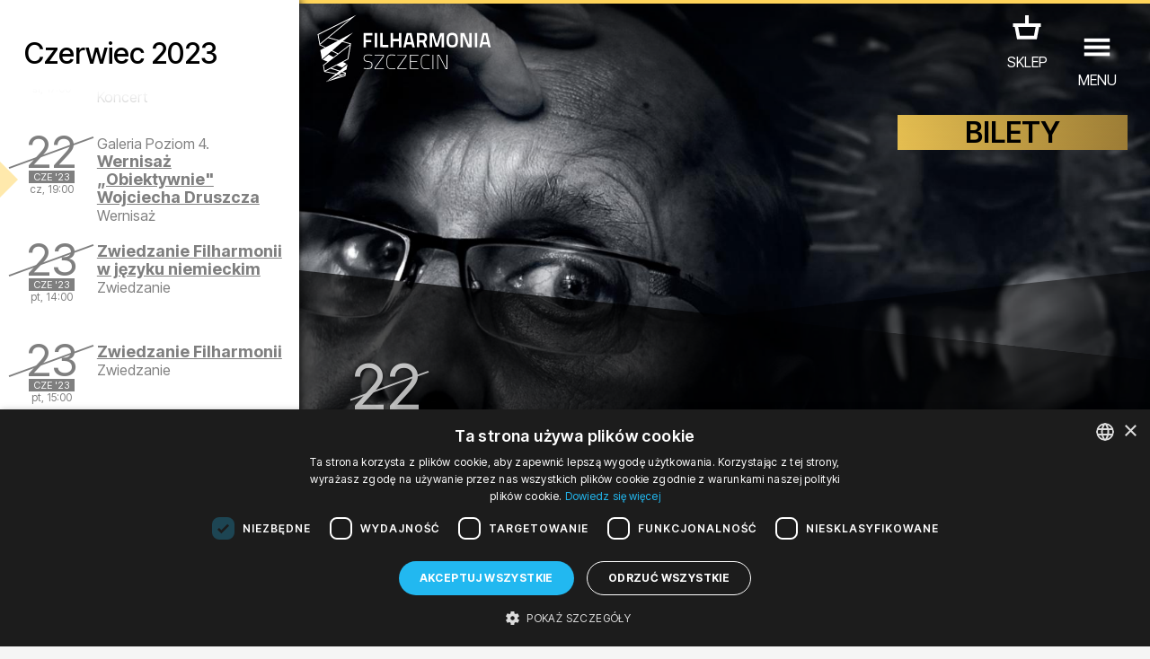

--- FILE ---
content_type: text/html; charset=UTF-8
request_url: http://filharmonia.szczecin.pl--www.filharmonia.szczecin.pl/wydarzenia/2065-Wernisaz_Obiektywnie_Wojciecha_Druszcza
body_size: 44220
content:
<!DOCTYPE html>
<html lang="pl">
<head>
	<meta charset="utf-8">
	<title>Wernisaż „Obiektywnie Wojciecha Druszcza - Wydarzenia - Filharmonia w Szczecinie</title>
	
	<!-- |                                       | -->
	<!-- |                   #                   | -->
	<!-- |                  ###                  | -->
	<!-- |                 #####                 | -->
	<!-- |                #######                | -->
	<!-- |               #########               | -->
	<!-- |              ##### #####              | -->
	<!-- |             #####   #####             | -->
	<!-- |            #####     #####            | -->
	<!-- |           #####       #####           | -->
	<!-- |          #####         #####          | -->
	<!-- |            ##           ##            | -->
	<!-- |              ###########              | -->
	<!-- |                 #####                 | -->
	<!-- |                   #                   | -->
	<!-- |                                       | -->
	<!-- |            A T E K T U R A            | -->
	<!-- |            www.atektura.pl            | -->
	<!-- |               2011-2026               | -->
	<!-- |                                       | -->
	
	<!-- META -->
	<meta name="Author" content="Filharmonia Szczecin">
	<meta name="description" content="Fotograf, żeby zatrzymać rzeczywistość, kopiuje fragmenty teraźniejszości, które w innym wypadku mogłyby być zapomniane lub zapamiętane inaczej....">
	<meta name="keywords" content="">
	<meta name="robots" content="index, follow, noodp">
	<meta name="viewport" content="width=device-width, initial-scale=1.0">
	<meta name="theme-color" content="#ffbb00">
	
	<!-- ICONS -->
	<link rel="icon" type="image/png" href="/favicon.png">
	<!-- LINK -->
	<link rel="canonical" href="https://filharmonia.szczecin.pl/wydarzenia/2065-Wernisaz_Obiektywnie_Wojciecha_Druszcza">
	<link rel="alternate" hreflang="pl" href="https://filharmonia.szczecin.pl/wydarzenia/2065-Wernisaz_Obiektywnie_Wojciecha_Druszcza">
	<link rel="alternate" hreflang="en" href="https://filharmonia.szczecin.pl/events/2065-Wernisaz_Obiektywnie_Wojciecha_Druszcza">
	<link rel="alternate" hreflang="de" href="https://filharmonia.szczecin.pl/events_de/2065-Wernisaz_Obiektywnie_Wojciecha_Druszcza">
	
	<!-- META FB -->
	<meta property="fb:app_id" content="654976048292456">
	<meta property="og:image" content="https://filharmonia.szczecin.pl/files/events/pl_2065gallery_gallery_2_midi.jpg">
	<meta property="og:url" content="https://filharmonia.szczecin.pl/wydarzenia/2065-Wernisaz_Obiektywnie_Wojciecha_Druszcza">
	<meta property="og:type" content="website">
	<meta property="og:title" content="Wernisaż „Obiektywnie Wojciecha Druszcza - Wydarzenia - Filharmonia w Szczecinie">
	<meta property="og:site_name" content="Filharmonia w Szczecinie">
	<meta property="og:description" content="Fotograf, żeby zatrzymać rzeczywistość, kopiuje fragmenty teraźniejszości, które w innym wypadku mogłyby być zapomniane lub zapamiętane inaczej....">
	
	
	<!-- SERVICES -->
	
	<!-- JS -->
	<meta name="msvalidate.01" content="10C7279230500A096A1A6DA5C63F581D">
	
	<script src="https://www.google.com/recaptcha/api.js?hl=pl"></script>


<style>
<!--

input.admin_butt      {color:#c70;border:1px solid #c70;background:#fd7;padding:4px 8px;border-radius:4px;text-shadow:#c70 0 0 0;cursor:pointer;}
input.admin_butt:hover{color:#000;border:2px solid #c70;background:#fd7;padding:3px 7px;border-radius:4px;text-shadow:#c70 0 1px 2px;cursor:pointer;}

iframe[name='google_conversion_frame'] {
    height: 0 !important;
    width: 0 !important;
    line-height: 0 !important;
    font-size: 0 !important;
    margin-top: -13px;
    float: left;
}


-->
</style>

<!-- SCRIPT -->
<!-- Google Tag Manager -->
<script>(function(w,d,s,l,i){w[l]=w[l]||[];w[l].push({'gtm.start':
new Date().getTime(),event:'gtm.js'});var f=d.getElementsByTagName(s)[0],
j=d.createElement(s),dl=l!='dataLayer'?'&l='+l:'';j.async=true;j.src=
'https://www.googletagmanager.com/gtm.js?id='+i+dl;f.parentNode.insertBefore(j,f);
})(window,document,'script','dataLayer','GTM-5F6Q9XW');</script>
<!-- End Google Tag Manager --><script src="https://ajax.googleapis.com/ajax/libs/jquery/3.2.1/jquery.min.js"></script>

<!-- INTERNAL ATEKTURA/CMS -->
<script>

class UpdateBox {

	constructor(boxName, domainRoot) {
		this.boxName = boxName;
		this.url = domainRoot+'update_box_'+this.boxName+'.php?r='+Math.random();
		this.boxes = [];
		this.boxCopyNames = [];
		this.callbacks = [];
		this.disableDefaultCallback = false;
	}

	setBoxId(boxId) {
		this.boxId = boxId;
	}

	addBoxCopyNamed(boxCopyName) {
		this.boxCopyNames.push(boxCopyName);
	}

	addParam(key, value) {
		this.url += '&'+key+'='+value;
	}

	disableDefaultCallback() {
		this.disableDefaultCallback = true;
	}

	addCallback(callback) {
		this.callbacks.push(callback);
	}

	setError(error) {
		this.error = error;
	}

	addBox(boxName) {
		if (document.getElementById(boxName)) {
			this.boxes.push(document.getElementById(boxName));
		}
	}

	getBoxes() {
		this.boxes = [];

		let baseName = 'box_'+this.boxName;
		this.addBox(baseName);

		if (this.boxId != null) {
			baseName += '_'+this.boxId;
		}
		this.addBox(baseName);

		if (this.boxCopyNames.length > 0) {
			[].forEach.call(this.boxCopyNames, function(boxCopyName) {
				this.addBox(baseName+'_'+boxCopyName);
			}.bind(this));
		}
	}

	call() {

		this.getBoxes();

		this.xmlhttp = window.XMLHttpRequest ? new window.XMLHttpRequest() : new ActiveXObject("Microsoft.XMLHTTP");

		this.xmlhttp.onreadystatechange = function() {
			if (this.xmlhttp.readyState === 4) {
				if (this.xmlhttp.status === 200) {

					let response = this.xmlhttp.responseText;

					if (!this.disableDefaultCallback) {
						[].forEach.call(this.boxes, function(box) {
							box.innerHTML = response;
						}.bind(this));
					}
					[].forEach.call(this.callbacks, function(callback) {
						if (typeof callback === 'function') {
							callback(response);
						}
					});
				} else {
					if (typeof this.error === 'function') {
						this.error();
					}
				}
			}
		}.bind(this);

		this.xmlhttp.open('GET', this.url, true);
		this.xmlhttp.setRequestHeader("Content-type", "application/x-www-form-urlencoded"); // ??
		this.xmlhttp.withCredentials = true; // ??
		this.xmlhttp.send();

	}

}

var xmlhttp;
var boxname;
var boxnameid;
var boxid;
var http_request = false;
var updatename;
var updown;
var callafter;
var boxnamesarr;
var boxloop;

function update_no_ui(name, value) {

	xmlhttp = null;
	xmlhttp = GetXmlHttpObject();
	if(xmlhttp == null) {
		alert("twoja przeglądarka nie obsługuje tej funkcji :(");
		return;
	}

	var url = "/update_box_" + name + ".php?r=" + Math.random();
	url += '&value='+value;

	xmlhttp.open("GET", url, true);
	xmlhttp.send(null);

}

function update_box(boxnamex, boxidx, urlparam, callafterx, boxnamesarrx) {

	if(boxidx == '-') {
		boxidx = '';
	}
	if(urlparam == '-') {
		urlparam = '';
	}

	boxnamesarr = boxnamesarrx.split(",");
	callafter = callafterx;
	boxname = boxnamex;
	boxid = boxidx;
	xmlhttp = null;
	xmlhttp = GetXmlHttpObject();
	if(xmlhttp == null) {
		alert("twoja przeglądarka nie obsługuje tej funkcji :(");
		return;
	}

	var url = "/update_box_" + boxname + ".php?r=" + Math.random() + urlparam;

	boxnamexx = "'" + boxnamex + "'";
	boxidxx = boxidx;
	if(boxidx == '') {
		boxidxx = "'-'";
	}
	urlparamx = urlparam;
	if(urlparam == '') {
		urlparamx = "'-'";
	}

	boxloop = 1;
	if(boxnamesarr.length > 0) {
		boxloop = boxnamesarr.length;
	}
	for( bx = 0; bx < boxloop; bx++) {
		if(document.getElementById("box_" + boxname + boxid + boxnamesarr[bx])) {
			try {
				document.getElementById("box_" + boxname + boxid + boxnamesarr[bx]).innerHTML = update_box_waiter();
			} catch(err) {
				document.getElementById("box_" + boxname + boxid + boxnamesarr[bx]).style.visibility = 'hidden';
			}
		}
	}

	xmlhttp.onreadystatechange = stateChanged;
	xmlhttp.open("GET", url, true);
	xmlhttp.send(null);

}

function stateChanged() {

	if(xmlhttp.readyState == 4) {
		xmlDoc = xmlhttp.responseXML;
		for( bx = 0; bx < boxloop; bx++) {
			if(document.getElementById("box_" + boxname + boxid + boxnamesarr[bx])) {
				document.getElementById("box_" + boxname + boxid + boxnamesarr[bx]).style.visibility = 'visible';
				document.getElementById("box_" + boxname + boxid + boxnamesarr[bx]).innerHTML = xmlhttp.responseText;
			}
		}
		if(callafter != null) {
			eval(callafter);
		}

	}
}

function GetXmlHttpObject() {
	if(window.XMLHttpRequest) {
		// code for IE7+, Firefox, Chrome, Opera, Safari
		return new XMLHttpRequest();
	}
	if(window.ActiveXObject) {
		// code for IE6, IE5
		return new ActiveXObject("Microsoft.XMLHTTP");
	}
	return null;
}

function get(obj, boxnamex, boxnamexid, inputname, updateparams, updownx) {
	boxname = boxnamex;
	boxnameid = boxnamexid;
	updown = updownx;

	var poststrlist = inputname.split(",");
	var xvalue = document.getElementById(poststrlist[0]).value.replace(/&/gi, '<PUT_AMP>');
	var poststrlistx = poststrlist[0] + "=" + encodeURI(xvalue);
	if(poststrlist.length > 1) {
		var r = 1;
		for( r = 1; r < poststrlist.length; r++) {
			xvalue = document.getElementById(poststrlist[r]).value.replace(/&/gi, '<PUT_AMP>');
			poststrlistx = poststrlistx + "&" + poststrlist[r] + "=" + encodeURI(xvalue);
		}
	}

	var poststr = poststrlistx + '' + updateparams;

	makePOSTRequest('/update_box_' + boxname + '.php', poststr);
	// WARNING: /update_box_ slash added
	// WARNING: /update_box_ slash added
	// WARNING: /update_box_ slash added
	// WARNING: /update_box_ slash added
	// WARNING: /update_box_ slash added

}

function makePOSTRequest(url, parameters) {
	http_request = false;
	if(window.XMLHttpRequest) {// Mozilla, Safari,...
		http_request = new XMLHttpRequest();
		if(http_request.overrideMimeType) {
			// set type accordingly to anticipated content type
			//http_request.overrideMimeType('text/xml');
			http_request.overrideMimeType('text/html');
		}
	} else if(window.ActiveXObject) {// IE
		try {
			http_request = new ActiveXObject("Msxml2.XMLHTTP");
		} catch (e) {
			try {
				http_request = new ActiveXObject("Microsoft.XMLHTTP");
			} catch (e) {
			}
		}
	}
	if(!http_request) {
		alert('Cannot create XMLHTTP instance');
		return false;
	}

	http_request.onreadystatechange = alertContents;
	http_request.open('POST', url, true);
	http_request.setRequestHeader("Content-type", "application/x-www-form-urlencoded");
	// http_request.setRequestHeader("Content-length", parameters.length);
	// http_request.setRequestHeader("Connection", "close");
	http_request.send(parameters);
}

function alertContents() {
	if(http_request.readyState == 4) {
		if(http_request.status == 200) {
			if(updown == 0) {
				document.getElementById('box_' + boxname + boxnameid).innerHTML = http_request.responseText;
			}
			if(updown == 1) {
				document.getElementById('box_' + boxname + boxnameid).innerHTML = http_request.responseText + document.getElementById('box_' + boxname + boxnameid).innerHTML;
			}
			if(updown == 2) {
				document.getElementById('box_' + boxname + boxnameid).innerHTML = document.getElementById('box_' + boxname + boxnameid).innerHTML + http_request.responseText;
			}
		} else {
			alert('niestety coś się nie udało :(');
		}
	}
}

</script>
<script>

var media_browser_arr = new Array();
var media_browser_current = 0;
var media_browser_current_data = new Array();

function media_browser_setup(){
	if (media_browser_arr.length == 0) {
		media_browser_arr = document.getElementById('media_browser').value.split(',');
	}
	if (media_browser_arr.length == 2) {
		document.getElementById('media_browser_navigation_prev').style.display = 'none';
		document.getElementById('media_browser_navigation_next').style.display = 'none';
	}else{
		document.getElementById('media_browser_navigation_prev').style.display = '';
		document.getElementById('media_browser_navigation_next').style.display = '';
	}
}

function media_browser_show(media_id){

	media_browser_setup();
	media_browser_current = media_id;
	// alert(media_browser_arr[media_id]);

	media_browser_current_data = new Array();
	media_browser_current_data = media_browser_arr[media_id].split(':');

	document.getElementById('media_browser_container').style.display = '';
	update_box('media_browser', '', '&data='+media_browser_arr[media_id], '', '');

}

function media_browser_hide(){
	if (document.getElementById('media_browser_container')) {
		if (document.getElementById('box_media_browser')) {
			document.getElementById('box_media_browser').innerHTML = '';
		}
		document.getElementById('media_browser_container').style.display = 'none';
	}
}

function media_browser_next(){
	media_browser_current++;
	if (media_browser_current >= media_browser_arr.length) {
		media_browser_current = 1;
	}

	media_browser_show(media_browser_current);
}

function media_browser_prev(){
	media_browser_current--;
	if (media_browser_current < 1) {
		media_browser_current = media_browser_arr.length-1;
	}

	media_browser_show(media_browser_current);
}


function addgalleryftpfolder(galleryname) {

	var galleryftpfolder = document.getElementById('gallery_ftp_folder_' + galleryname + '_div');
	galleryftpfolder.style.display = '';
	document.getElementById('gallery_ftp_folder_' + galleryname + '_if').checked = 'checked';

}

function addgalleryfileinput(inputtype, galleryname) {

	var galleryfileinputcount = document.getElementById(galleryname + '_galleryfileinputcount').value;
	galleryfileinputcount++;

    var multiple = '';
    var multipleName = '';
    if(inputtype == 'file'){
        multiple = ' accept="image/jpeg, image/png" multiple="true"';
        multipleName = '[]';
    }

	document.getElementById(galleryname + '_galleryfileinputcount').value = galleryfileinputcount;
	document.getElementById(galleryname + '_galleryfileinputbox').id = galleryname + '_galleryfileinputbox_' + galleryfileinputcount;
	document.getElementById(galleryname + '_galleryfileinputbox_' + galleryfileinputcount).innerHTML = '<div style="position:relative;height:30px;background:url(' + "'galleryfileinput.png'" + ') no-repeat center;margin:2px 0;"><input type="hidden" name="' + galleryname + '_new_' + galleryfileinputcount + '_inputtype" value="' + inputtype + '"><input'+multiple+' type="' + inputtype + '" id="' + galleryname + '_new_' + galleryfileinputcount + '" name="' + galleryname + '_new_' + galleryfileinputcount + multipleName + '" style="position:absolute;top:5px;left:50px;width:200px;"><input type="text" id="' + galleryname + '_new_title_' + galleryfileinputcount + '" name="' + galleryname + '_new_title_' + galleryfileinputcount + '" placeholder="tytuł obrazu ' + galleryfileinputcount + '" onMouseOver="this.focus();" style="position:absolute;top:5px;right:70px;width:400px;"><input type="radio" name="' + galleryname + '_new_prepost_' + galleryfileinputcount + '" value="pre" style="position:absolute;top:5px;right:40px;width:20px;" title="wstaw na początku" checked><input type="radio" name="' + galleryname + '_new_prepost_' + galleryfileinputcount + '" value="post" style="position:absolute;top:5px;right:20px;width:20px;" title="wstaw na końcu"></div><div id="' + galleryname + '_galleryfileinputbox"></div>';

}

function addgalleryfileinput_v2(inputtype, galleryname) {

	var galleryfileinputcount = document.getElementById(galleryname + '_galleryfileinputcount').value;
	galleryfileinputcount++;

    var multiple = '';
    var multipleName = '';
    if(inputtype == 'file'){
        multiple = ' accept="image/jpeg, image/png" multiple="true"';
        multipleName = '[]';
    }

	document.getElementById(galleryname + '_galleryfileinputcount').value = galleryfileinputcount;
	document.getElementById(galleryname + '_galleryfileinputbox').id = galleryname + '_galleryfileinputbox_' + galleryfileinputcount;
	document.getElementById(galleryname + '_galleryfileinputbox_' + galleryfileinputcount).innerHTML = '<div style="position:relative;height:30px;background:url(' + "'galleryfileinput.png'" + ') no-repeat center;margin:2px 0;"><input type="hidden" name="pl_gallery_' + galleryname + '_new_' + galleryfileinputcount + '_inputtype" value="' + inputtype + '"><input'+multiple+' type="' + inputtype + '" id="' + galleryname + '_new_' + galleryfileinputcount + '" name="pl_gallery_' + galleryname + '_new_' + galleryfileinputcount + multipleName + '" style="position:absolute;top:5px;left:50px;width:200px;"><input type="text" id="' + galleryname + '_new_title_' + galleryfileinputcount + '" name="pl_gallery_' + galleryname + '_new_title_' + galleryfileinputcount + '" placeholder="tytuł obrazu ' + galleryfileinputcount + '" onMouseOver="this.focus();" style="position:absolute;top:5px;right:70px;width:400px;"><input type="radio" name="pl_gallery_' + galleryname + '_new_prepost_' + galleryfileinputcount + '" value="pre" style="position:absolute;top:5px;right:40px;width:20px;" title="wstaw na początku" checked><input type="radio" name="pl_gallery_' + galleryname + '_new_prepost_' + galleryfileinputcount + '" value="post" style="position:absolute;top:5px;right:20px;width:20px;" title="wstaw na końcu"></div><div id="' + galleryname + '_galleryfileinputbox"></div>';

}

var galleryimagenextid;
var galleryimageprevid;
var galleryii;
var galleryid;
var galleryfileid;
var galleryoldid;
var galleryoldfileid;
var galleryimagedirname;
var galleryimagefilename;


var galleryimagesizewarr = new Array();
var galleryimagesizeharr = new Array();

function galleryshowimage(dirname, filename, i, ii) {

	galleryoldid = galleryid;
	galleryoldfileid = galleryfileid;
	galleryid = i;
	galleryfileid = ii;

	if(document.getElementById('box_galleryimagelovecount_' + galleryoldid + '_' + galleryoldfileid)) {
		document.getElementById('box_galleryimagelovecount_' + galleryoldid + '_' + galleryoldfileid).id = 'box_galleryimagelovecount_' + galleryid + '_' + galleryfileid;
	} else if(document.getElementById('box_galleryimagelovecount')) {
		document.getElementById('box_galleryimagelovecount').id = 'box_galleryimagelovecount_' + galleryid + '_' + galleryfileid;
	}

	galleryimagedirname = dirname;
	galleryimagefilename = filename;

	galleryii = 0;
	galleryimagenextid = 0;
	galleryimageprevid = 0;
	if(document.getElementById('galleryimagearr_' + i)) {

        // ids
		var galleryimagearrx = document.getElementById('galleryimagearr_' + i).value;
        var galleryimagearr = galleryimagearrx.split(',');

        if (document.getElementById('galleryimagesizewarr_' + galleryid)) {
            // widths
            galleryimagesizewarrx = document.getElementById('galleryimagesizewarr_' + galleryid).value;
            galleryimagesizewarr = galleryimagesizewarrx.split(',');
        }
        if (document.getElementById('galleryimagesizeharr_' + galleryid)) {
            // heights
            galleryimagesizeharrx = document.getElementById('galleryimagesizeharr_' + galleryid).value;
            galleryimagesizeharr = galleryimagesizeharrx.split(',');
        }

		if(document.getElementById('box_galleryimagelovecount_' + i + '_' + ii)) {
			var galleryimagelovearrx = document.getElementById('galleryimagelovearr_' + i).value;
			var galleryimagelovearr = galleryimagelovearrx.split(',');
		}

		x = 0;
		while(x < galleryimagearr.length && galleryimagearr[x] != ii) {
			x++;
		}

		galleryii = x;

		nexti = x + 1;
		if(nexti == galleryimagearr.length) {
			nexti = 0;
		}
		previ = x - 1;
		if(x == 1) {
			previ = 0;
		}

		if(document.getElementById('box_galleryimagelovecount_' + i + '_' + ii)) {
			document.getElementById('box_galleryimagelovecount_' + i + '_' + ii).innerHTML = galleryimagelovearr[x];
		}

		galleryimagenextid = galleryimagearr[nexti];
		galleryimageprevid = galleryimagearr[previ];
	}

	document.getElementById('galleryshow').style.display = '';
	if(i == 0) {
		printfilename = php_languagearr[0] + '_' + ii + filename;
	} else {
		printfilename = i + filename + '_' + ii;
	}

	document.getElementById('galleryimagenext').style.display = '';
	document.getElementById('galleryimageprev').style.display = '';
	document.getElementById('galleryimagenextblank').style.display = 'none';
	document.getElementById('galleryimageprevblank').style.display = 'none';
	if(galleryimagenextid == 0 || galleryimagenextid == null) {
		document.getElementById('galleryimagenext').style.display = 'none';
		document.getElementById('galleryimagenextblank').style.display = '';
	}
	if(galleryimageprevid == 0 || galleryimagenextid == null) {
		document.getElementById('galleryimageprev').style.display = 'none';
		document.getElementById('galleryimageprevblank').style.display = '';
	}

	getparams = '&s=' + dirname + '&id=' + i + '&idx=' + ii + '&imagename=' + printfilename;
	update_box('galleryimage', '', getparams, 'galleryimageshowsetup()', '');

	window.location.href = '#image@' + dirname + '@' + filename + '@' + i + '@' + ii;

	//document.getElementById("galleryshow").style.top=document.body.scrollTop+'px';
	document.body.style.overflow = 'hidden';
	//document.body.style.top=document.body.scrollTop+'px';

}

window.onscroll = function() {

	//if(document.getElementById("galleryshow")){
	//document.getElementById("galleryshow").style.top=document.body.scrollTop+'px';
	//}
	//if(document.getElementById("youtubeshow")){
	//document.getElementById("youtubeshow").style.top=document.body.scrollTop+'px';
	//}
	//if(document.getElementById("mpzwebmaster")){
	//document.getElementById("mpzwebmaster").style.bottom='-'+document.body.scrollTop+'px';
	//}
	if( typeof window.windowOnScroll == 'function') {
		windowOnScroll();
	}

}
function galleryhide() {
	galleryimagearr = '';
	galleryimagearrid = '';
	if (document.getElementById('galleryshow')) {
		document.getElementById('galleryshow').style.display = 'none';
	}
	//window.location.href='#';
	document.body.style.overflow = '';
}

function youtubeshow(youtubevideoid) {
	document.getElementById('youtubeshow').style.display = '';
	getparams = '&youtubevideoid=' + youtubevideoid;
	update_box('youtubebox', '', getparams, '', '');
	window.location.href = '#youtube@' + youtubevideoid;
	//document.getElementById("galleryshow").style.top=document.body.scrollTop+'px';
	document.body.style.overflow = 'hidden';

}

function youtubehide() {
	if (document.getElementById('youtubeshow')) {
		if (document.getElementById('box_youtubebox')) {
			document.getElementById('box_youtubebox').innerHTML = '';
		}
		document.getElementById('youtubeshow').style.display = 'none';
		//window.location.href='#';
		document.body.style.overflow = '';
	}
}

function indexpopup_show(update_box_name, update_box_id, update_box_params, update_box_4, update_box_5) {
	if (document.getElementById('indexpopup_show')) {
		document.getElementById('indexpopup_show').style.display = '';
		update_box(update_box_name, update_box_id, update_box_params, update_box_4, update_box_5);
		document.body.style.overflow = 'hidden';
	}
}

function indexpopup_hide() {
	if (document.getElementById('indexpopup_show')) {
		if (document.getElementById('box_indexpopup')) {
			document.getElementById('box_indexpopup').innerHTML = '';
		}
		document.getElementById('indexpopup_show').style.display = 'none';
		document.body.style.overflow = '';
	}
}

function openIndexpopup(params, callback) {

	if (!document.getElementById('indexpopup_show')) {
		return;
	}

	document.body.style.overflow = 'hidden';
	document.getElementById('indexpopup_show').style.display = '';
	let updateBox = new UpdateBox('indexpopup', '/');
	[].forEach.call(params, (param) => {
		updateBox.addParam(param.key, param.value);
	});
	updateBox.addCallback(() => {
		callback();
		document.querySelector('#indexpopup_show>div').scrollTo(0, 0);
	});
	updateBox.call();

}

function closeIndexpopup() {
	if (!document.getElementById('indexpopup_show')) {
		return;
	}
	if (document.getElementById('box_indexpopup')) {
		document.getElementById('box_indexpopup').innerHTML = '';
	}
	document.getElementById('indexpopup_show').style.display = 'none';
	document.body.style.overflow = '';
}

function galleryshowimagex(dirname, filename, i, ii) {
	galleryoldid = galleryid;
	galleryoldfileid = galleryfileid;
	galleryid = i;
	galleryfileid = ii;

	if(document.getElementById('box_galleryimagelovecount_' + galleryoldid + '_' + galleryoldfileid)) {
		document.getElementById('box_galleryimagelovecount_' + galleryoldid + '_' + galleryoldfileid).id = 'box_galleryimagelovecount_' + galleryid + '_' + galleryfileid;
	} else if(document.getElementById('box_galleryimagelovecount')) {
		document.getElementById('box_galleryimagelovecount').id = 'box_galleryimagelovecount_' + galleryid + '_' + galleryfileid;
	}

	galleryimagedirname = dirname;
	galleryimagefilename = filename;

	galleryimagenextid = 0;
	galleryimageprevid = 0;
	if(document.getElementById('galleryimagearr_' + i)) {

		var galleryimagearrx = document.getElementById('galleryimagearr_' + i).value;
		var galleryimagearr = galleryimagearrx.split(',');

		if(document.getElementById('box_galleryimagelovecount_' + i + '_' + ii)) {
			var galleryimagelovearrx = document.getElementById('galleryimagelovearr_' + i).value;
			var galleryimagelovearr = galleryimagelovearrx.split(',');
		}

		x = 0;
		while(x < galleryimagearr.length && galleryimagearr[x] != ii) {
			x++;
		}
		nexti = x + 1;
		if(nexti == galleryimagearr.length) {
			nexti = 0;
		}
		previ = x - 1;
		if(x == 1) {
			previ = 0;
		}

		if(document.getElementById('box_galleryimagelovecount_' + i + '_' + ii)) {
			document.getElementById('box_galleryimagelovecount_' + i + '_' + ii).innerHTML = galleryimagelovearr[x];
		}

		galleryimagenextid = galleryimagearr[nexti];
		galleryimageprevid = galleryimagearr[previ];
	}

	document.getElementById('galleryshow').style.display = '';
	if(i == 0) {
		printfilename = php_languagearr[0] + '_' + ii + filename;
	} else {
		printfilename = i + filename + '_' + ii;
	}
	document.getElementById('galleryimageshow').src = 'gallery_wait.png';
	document.getElementById('galleryimageshow').src = 'files/' + dirname + '/' + printfilename + '.jpg';

	document.getElementById('galleryimagenext').style.display = '';
	document.getElementById('galleryimageprev').style.display = '';
	document.getElementById('galleryimagenextblank').style.display = 'none';
	document.getElementById('galleryimageprevblank').style.display = 'none';
	if(galleryimagenextid == 0) {
		document.getElementById('galleryimagenext').style.display = 'none';
		document.getElementById('galleryimagenextblank').style.display = '';
	}
	if(galleryimageprevid == 0) {
		document.getElementById('galleryimageprev').style.display = 'none';
		document.getElementById('galleryimageprevblank').style.display = '';
	}

	if(document.getElementById('box_galleryimagelovecount_' + i + '_' + ii)) {
		getparams = '&s=' + dirname + '&id=' + i + '&idx=' + ii;
		update_box('galleryimagelovecount', '_' + i + '_' + ii, getparams, '', '');
	}

}

function easylog_showlogform() {
	document.getElementById('easylog_logform').style.display = '';
}

function easylog_closelogform() {
	document.getElementById('easylog_logform').style.display = 'none';
}

document.onkeyup = function(e) {
	if (e.keyCode == 27) {
		indexpopup_hide();
		galleryhide();
		youtubehide();
		media_browser_hide();
	}else if (e.keyCode == 37) {
		if (document.getElementById('media_browser_container') && document.getElementById('media_browser_container').style.display != 'none') {
			media_browser_prev();
		}
	}else if (e.keyCode == 39) {
		if (document.getElementById('media_browser_container') && document.getElementById('media_browser_container').style.display != 'none') {
			media_browser_next();
		}
	}
}

</script>
<script>

// TOOLBAR

var actual_toolbar = '';
var actual_toolbar_input = '';
function show_toolbar(from_input, txt_name, toolbar_title) {
	if(from_input == 'textarea') {
		actual_toolbar = txt_name;
	} else if(from_input == 'title') {
		actual_toolbar_input = txt_name;
	}
	document.getElementById('admin_toolbar_title').innerHTML = toolbar_title;
	document.getElementById('admin_toolbar').style.display = '';
	document.getElementById('admin_toolbar_butts_textarea').style.display = 'none';
	document.getElementById('admin_toolbar_butts_title').style.display = 'none';
	document.getElementById('admin_toolbar_butts_' + from_input).style.display = '';
	document.getElementById('admin_toolbar').style.display = '';
	if(from_input == 'textarea') {
		update_height(txt_name, 'box_liveview' + txt_name);
	}
}

function hide_toolbar() {
	//document.getElementById('admin_toolbar').style.display='none';
	//actual_toolbar='';
}

window.addEventListener('load', function() {
	showImageOrVideoOnLoad();
});
function bodystartevent() {
	// it's just a shortcut
	// bodystartevent() was used hardcoded on body tag as onload parameter
	showImageOrVideoOnLoad();
}
function showImageOrVideoOnLoad() {
	var startevent = new String(window.location).split('#');
	if(startevent[1] != null) {
		var starteventx = startevent[1].split('@');
		if(starteventx[0] == 'youtube') {
			youtubeshow(starteventx[1]);
		}
		if(starteventx[0] == 'image') {
			galleryshowimage(starteventx[1], starteventx[2], starteventx[3], starteventx[4]);
		}
	}
}

// OPEN/CLOSE DIV
function opendiv(divname, buttname) {
	document.getElementById(divname).style.display = '';
	if(buttname != null) {
		document.getElementById(buttname).style.display = 'none';
	}
}

function closediv(divname, buttname) {
	document.getElementById(divname).style.display = 'none';
	if(buttname != null) {
		document.getElementById(buttname).style.display = '';
	}
}

// PLIK Z LINKU
function fileinput_changesource(fileinputname) {
	document.getElementById(fileinputname).type = "text";
	document.getElementById(fileinputname + '_changesource_type').value = "text";
	document.getElementById(fileinputname + '_changesource').value = '';
	document.getElementById(fileinputname + '_changesource').style.display = 'none';
	document.getElementById(fileinputname).focus();
}

function cmsFileInputToggleSourceType(fileInputName) {
	let fileInputType = document.getElementById(fileInputName).type;
	if (fileInputType == 'file') {
		document.getElementById(fileInputName).type = "text";
		document.getElementById(fileInputName + '_changesource_type').value = "text";
		document.getElementById(fileInputName + '_changesource').value = 'załaduj z dysku';
		document.getElementById(fileInputName).focus();
	} else if (fileInputType == 'text') {
		document.getElementById(fileInputName).type = "file";
		document.getElementById(fileInputName + '_changesource_type').value = "file";
		document.getElementById(fileInputName + '_changesource').value = 'załaduj z linku';
		document.getElementById(fileInputName).focus();
	}
}

// TEXTAREA LIVEVIEW HEIGHT
// OLD
function update_heightx(ta, lv) {

    document.getElementById(ta).style.height = '1px';
    tah = parseInt(document.getElementById(ta).scrollHeight);
    document.getElementById(lv).style.height = '1px';
    lvh = parseInt(document.getElementById(lv).scrollHeight);

    newh = tah;
    if(lvh > tah) {
        newh = lvh;
    }

    document.getElementById(lv).style.height = newh + 'px';
    document.getElementById(ta).style.height = newh + 'px';

    /*
     newh=document.getElementById(liveviewh).offsetHeight+"px";
     document.getElementById(textareah).style.height=newh;
     if(document.getElementById(textareah).clientHeight>document.getElementById(textareah).scrollHeight){
     newh=document.getElementById(liveviewh).offsetHeight+"px";
     document.getElementById(textareah).style.height=newh;
     //document.getElementById(liveviewh).style.height=newh;
     }else{
     document.getElementById(textareah).style.height='100px';
     newh=document.getElementById(textareah).scrollHeight+"px";
     document.getElementById(textareah).style.height=newh;
     //document.getElementById(liveviewh).style.height=newh;
     }
     */
}

// TEXTAREA LIVEVIEW HEIGHT
function update_height(ta, lv) {


    // newh = tah;
    // if(lvh > tah) {
        // newh = lvh;
    // }

    // document.getElementById(lv).style.height = newh + 'px';

		let nodeIDs = (ta+','+lv).split(',');

		let newH = 0;

		[].forEach.call(nodeIDs, function(nodeID) {

			let node = document.getElementById(nodeID);
			if (node) {

				node.style.height = '1px';
				node.offsetHeight;
				let nodeH = parseInt(node.scrollHeight);

				if (nodeH>newH) {
					newH = nodeH;
				}

			}

		});

		newH+=20;

		[].forEach.call(nodeIDs, function(nodeID) {
			let node = document.getElementById(nodeID);
			if (node) {
				node.style.height = newH + 'px';
			}
		});

    /*
     newh=document.getElementById(liveviewh).offsetHeight+"px";
     document.getElementById(textareah).style.height=newh;
     if(document.getElementById(textareah).clientHeight>document.getElementById(textareah).scrollHeight){
     newh=document.getElementById(liveviewh).offsetHeight+"px";
     document.getElementById(textareah).style.height=newh;
     //document.getElementById(liveviewh).style.height=newh;
     }else{
     document.getElementById(textareah).style.height='100px';
     newh=document.getElementById(textareah).scrollHeight+"px";
     document.getElementById(textareah).style.height=newh;
     //document.getElementById(liveviewh).style.height=newh;
     }
     */
}

// INPUT TITLE FORMAT [abc] lowercase, [Abc] capital, [ABC] uppercase etc
function formatTitle(format_type) {
	el = document.getElementById(actual_toolbar_input);
	if(format_type == 'tolowercase' || format_type == 'capital') {
		el.value = el.value.toLowerCase();
		if(format_type == 'capital') {
			el.value = el.value.substr(0, 1).toUpperCase() + el.value.substr(1, el.value.length);
		}
	} else {
		el.value = el.value.toUpperCase();
	}
}

// TEXTAREA TEXT FORMAT [B] [U] [I] ETC
function formatText(el, tag, tag2) {

	let savedScrollTop = window.pageYOffset || document.documentElement.scrollTop || document.body.scrollTop || 0;
	console.log (window.pageYOffset || document.documentElement.scrollTop || document.body.scrollTop || 0);

	if(el == null) {
		el = document.getElementById(actual_toolbar);
	}
	if(el.setSelectionRange) {

		console.log('el.setSelectionRange');
		select_position = el.selectionEnd;
		selected_text = el.value.substring(el.selectionStart, el.selectionEnd);
		el.value = el.value.substring(0, el.selectionStart) + tag + selected_text + tag2 + el.value.substring(el.selectionEnd, el.value.length);

		if(selected_text.length > 0) {
			select_position_start = select_position - selected_text.length + tag.length; // why was there hardcoded +2???
			select_position_end = select_position + tag.length;
		} else {
			select_position_start = select_position + tag.length;
			select_position_end = select_position_start;
		}

		el.focus();
		el.setSelectionRange(select_position_start, select_position_end);

	} else {
		console.log('document.selection.createRange()');

		var selectedText = document.selection.createRange().text;

		select_position = el.selectionEnd;

		if(selectedText != "") {
			var newText = tag + selectedText + tag2;
			document.selection.createRange().text = newText;
		}

		selectedText.collapse(true);
		selectedText.moveEnd('character', select_position);
		selectedText.moveStart('character', select_position);
		selectedText.select();

	}

	document.documentElement.scrollTop = savedScrollTop;
	console.log (window.pageYOffset || document.documentElement.scrollTop || document.body.scrollTop || 0);

}

// CLEAR CAPTCHA
var clearcaptcha = false;

function clearcaptchax() {
	if(clearcaptcha == false) {
		document.getElementById('kom_captcha').value = '';
		clearcaptcha = true;
	}
}

// SHOW TAB
function showtab(tabname, ile, tabid) {

	for( i = 0; i < ile; i++) {
		onoff = 1;
		if(i == tabid) {
			onoff = 2;
		}
		document.getElementById(tabname + '_tabbutt_' + i).className = 'tabbutt' + onoff;
		document.getElementById(tabname + '_intab_' + i).className = 'intab' + onoff;
		//document.getElementById('x'+tabname+'_tabbutt_'+i).className='xtabbutt'+onoff;
	}

}

// SHOW/HIDE DEL BUTTONS
function showdelbutts(id) {
	document.getElementById('delform' + id).style.display = '';
	document.getElementById('nodelbutt' + id).style.display = '';
	document.getElementById('delbutt' + id).style.display = 'none';
}

function hidedelbutts(id) {
	document.getElementById('delform' + id).style.display = 'none';
	document.getElementById('nodelbutt' + id).style.display = 'none';
	document.getElementById('delbutt' + id).style.display = '';
}

// SHOW FORM PER LANGUAGE
function showlangelements(langid) {

	for( i = 0; i < languageelements.length; i++) {
		for( ii = 0; ii < languageprint.length; ii++) {
			ifdisplay = 'none';
			if(languageprint[ii] == langid || langid == 'all') {
				ifdisplay = 'block';
			}
			document.getElementById(languageprint[ii] + '_' + languageelements[i] + '_div').style.display = ifdisplay;
		}
	}
	
	let inputLangContainersNODEs = document.querySelectorAll('.inputLangContainer');
	[].forEach.call(inputLangContainersNODEs, (inputLangContainerNODE)=>{
		inputLangContainerNODE.classList.add('hidden');
		if (inputLangContainerNODE.classList.contains('inputLangContainer'+langid.toUpperCase()) || langid=='all') {
			inputLangContainerNODE.classList.remove('hidden');
		}
	});

}

</script>

<!-- INTERNAL PHP VARS -->
<script>

var __admin_domain = "https://filharmonia.szczecin.pl/";
var changeorder = false;
var languageelements=new Array();
var languageprint=new Array('pl','en','de');
var php_languagearr=new Array('pl','en','de');

</script>

<meta name="facebook-domain-verification" content="i6u8ui97ie36br12kk5djfgmjkdy5v"><link rel="preconnect" href="https://fonts.googleapis.com">
<link rel="preconnect" href="https://fonts.gstatic.com" crossorigin>
<link href='https://fonts.googleapis.com/css?family=Titillium+Web:400,700,900,200&subset=latin,latin-ext&amp;display=swap' rel='stylesheet' type='text/css'>
<link href="https://fonts.googleapis.com/css2?family=Inter+Tight:ital,wght@0,100..900;1,100..900&display=swap" rel="stylesheet">

<script>
    <!--

  var is_firefox = navigator.userAgent.toLowerCase().indexOf('firefox') > -1;
	var is_ie= navigator.userAgent.toLowerCase().indexOf('ie') > -1;
	var is_opera= navigator.userAgent.toLowerCase().indexOf('opera') > -1;

	var _scrollTop = 0;

	var menuClosed = 1;
	var menuBarClosed = 1;

	function toggleMenu(){

		menuClosed *= (-1);

		menuAppearance();

	}

	function menuAppearance(){

    var logo = document.getElementById('logo');
		var menu = document.getElementById('top_menu');
		var menu_buttons = document.getElementById('menu_buttons');
		// var menu_icon = document.getElementById('menu_icon');
		var buy_ticket_bar = document.getElementById('buy_ticket_bar');
		var cal_icon = document.getElementById('cal_icon');
		var scroll_icon = document.getElementById('scroll_icon');

    if (logo) {

    	if (menuClosed > 0) {

    		if (_scrollTop <= 0) {

    			if (buy_ticket_bar) {
    				buy_ticket_bar.setAttribute('class', 'buy_ticket_bar');
    			}

    			logo.setAttribute('class', 'logo_max');
    			menu.setAttribute('class', 'top_menu top_menu_hidden');
    			menu_buttons.setAttribute('class', 'menu_buttons');
    			// menu_icon.setAttribute('class', 'menu_icon');
    			cal_icon.classList.remove('cal_icon_hide');
					cal_icon.classList.add('cal_icon');
    			if (scroll_icon) {
      			scroll_icon.setAttribute('class', 'scroll_icon');
    			}
    		} else {

    			if (buy_ticket_bar) {
    				buy_ticket_bar.setAttribute('class', 'buy_ticket_bar_scrolled');
    			}

    			logo.setAttribute('class', 'logo');
    			menu.setAttribute('class', 'top_menu top_menu_logo');
    			menu_buttons.setAttribute('class', 'menu_buttons_hide');
    			// menu_icon.setAttribute('class', 'menu_icon_hide');
    			// cal_icon.setAttribute('class', 'cal_icon_hide');
    			cal_icon.classList.add('cal_icon_hide');
    			cal_icon.classList.remove('cal_icon');
    			if (scroll_icon) {
    				scroll_icon.setAttribute('class', 'scroll_icon_hide');
    			}
    		}
      } else {

      	if (buy_ticket_bar) {
      		buy_ticket_bar.setAttribute('class', 'buy_ticket_bar');
      	}

      	logo.setAttribute('class', 'logo');
      	menu.setAttribute('class', 'top_menu top_menu_open');
      	menu_buttons.setAttribute('class', 'menu_buttons_hide');
      	// menu_icon.setAttribute('class', 'menu_icon_hide');
				cal_icon.classList.add('cal_icon_hide');
				cal_icon.classList.remove('cal_icon');
      	if (scroll_icon) {
      		scroll_icon.setAttribute('class', 'scroll_icon_hide');
      	}
      }
    }
  }


    function facebook_box() {
        box = document.getElementById('facebook_box');
        if (box.style.display == 'none') {
            box.style.display = '';
        } else {
            box.style.display = 'none';
        }
    }

    var myMarkerCluster = null;

    var markerlinkarr = new Array();
    var markerarr = new Array();
    var markerforclusters = [];
    var markerid;

    function my_googlemap(mapname, markerlat, markerlng, markerlink, markertitle, markericonimage, markericonimage_w, markericonimage_h, markericonimage_x, markericonimage_y, markericonimage_group) {

        var markerlatarr = markerlat.split('|');
        var markerlatarrcount = markerlatarr.length;
        var markerlngarr = markerlng.split('|');
        markerlinkarr = markerlink.split('|');
        var markertitlearr = markertitle.split('|');
        var markericonimagearr = markericonimage.split('|');
        var markericonimagearr_w = markericonimage_w.split('|');
        var markericonimagearr_h = markericonimage_h.split('|');
        var markericonimagearr_x = markericonimage_x.split('|');
        var markericonimagearr_y = markericonimage_y.split('|');
        var markerIcon;

        var wspolrzedne = new google.maps.LatLng(markerlatarr[0], markerlngarr[0]);
        var opcjeMapy = {
            zoom : 2,
            center : wspolrzedne,
            mapTypeId : google.maps.MapTypeId.ROADMAP,
            disableDefaultUI : true,
            mapTypeControl : true,
            mapTypeControlOptions : {
                style : google.maps.MapTypeControlStyle.DROPDOWN_MENU
            },
            navigationControl : true,
            navigationControlOptions : {
                style : google.maps.NavigationControlStyle.SMALL
            }
        };
        mapa = new google.maps.Map(document.getElementById(mapname + '_map'), opcjeMapy);

        var markerstartid = 0;
        if (markerlatarrcount > 1) {
            markerstartid = 1;
        }

        for ( markeridx = markerstartid; markeridx < markerlatarrcount; markeridx++) {
            markerid = markeridx;
            punkt = new google.maps.LatLng(markerlatarr[markerid], markerlngarr[markerid]);
            markerIcon = new google.maps.MarkerImage(markericonimagearr[markerid], new google.maps.Size(parseInt(markericonimagearr_w[markerid]), parseInt(markericonimagearr_h[markerid])), new google.maps.Point(0, 0), new google.maps.Point(parseInt(markericonimagearr_x[markerid]), parseInt(markericonimagearr_y[markerid])));

            var opcjeMarkera = {
                position : punkt,
                map : mapa,
                draggable : false,
                title : markertitlearr[markerid],
                icon : markerIcon
            }
            markerarr[markerid] = new google.maps.Marker(opcjeMarkera);
            markerforclusters.push(markerarr[markerid]);
            markerarr[markerid].markeridxx = markerid;
            google.maps.event.addListener(markerarr[markerid], 'click', function() {
                document.location.href = markerlinkarr[this.markeridxx];
            });
        }

        var clusterStyles = [{
            textColor : 'white',
            url : markericonimage_group,
            height : 50,
            width : 50
        }, {
            textColor : 'white',
            url : markericonimage_group,
            height : 50,
            width : 50
        }, {
            textColor : 'white',
            url : markericonimage_group,
            height : 50,
            width : 50
        }];

        myMarkerClusterer = new MarkerClusterer(mapa, markerforclusters, {
            maxZoom : 13,
            gridSize : 40,
            styles : clusterStyles
        });

    }

    var calendar_start_week = 0;

    function change_week(change) {
        if (change > 0) {
            calendar_start_week += 1;
        } else if (change < 0) {
            calendar_start_week -= 1;
        } else {
            calendar_start_week = 0;
        }
        update_box('pokonacnude_calendar_start_week', '', '&change=' + calendar_start_week, '', '');
        if (calendar_start_week == 0) {
            document.getElementById('pokonacnude_calendar_start_today').style.display = 'none';
        } else {
            document.getElementById('pokonacnude_calendar_start_today').style.display = '';
        }
    }


    -->
</script>
<link rel="stylesheet" type="text/css" href="/fontello-cms/css/atektura-cms.css"><style>


.atekturaCMSBorder {
	background: transparent !important;
	border: 2px solid #fd7 !important;
	border-radius: 4px !important;
	color: inherit !important;
	font-size: 12px !important;
	line-height: 16px !important;
}
.atekturaCMSComment {
	background: #fd7 !important;
	border: 2px solid #fd7 !important;
	border-radius: 4px !important;
	color: #000 !important;
	font-size: 12px !important;
	line-height: 16px !important;
}
.atekturaCMSSiteButton {
	position: relative !important;
	display: inline-block !important;
	top: -6px !important;
	height: 16px !important;
	padding: 0 6px !important;
	background: #fd7 !important;
	border: 2px solid #fd7 !important;
	border-radius: 4px !important;
	color: #000 !important;
	font-size: 12px !important;
	font-weight: bold !important;
	line-height: 16px !important;
	text-decoration: none !important;
}
.atekturaCMSSiteButton:hover {
	background: #fff !important;
	text-decoration: none !important;
}


.fb-like {
	position: relative;
	top: -6px;
	margin: 0 10px;
}


html, body {
	width: 100%;
	height: 100%;
	margin: 0;
}

h1, h2, h3, h4, h5, h6 {
	margin: inherit;
	font-weight: inherit;
	font-size: inherit;
}
.r {
	float:right;
}
.l {
	float:left;
}
.absolute_zero {
	position:absolute;
	top:0px;
	left:0px;
}
.wh100 {
	width: 100%;
	height: 100%;
}
.clearafter::after {
	content:'';
	display: block;
	clear: both;
}
.hidden {
	display: none !important;
}

.inputLang {
	background-repeat: no-repeat;
	background-position: top right;
}
.inputLangALL {
	background-image: url('/flaga_all.png');
}
.inputLangPL {
	background-image: url('/flaga_pl.png');
}
.inputLangEN {
	background-image: url('/flaga_en.png');
}
.inputLangDE {
	background-image: url('/flaga_de.png');
}

.visually-hidden {
  position: absolute;
  width: 1px;
  height: 1px;
  padding: 0;
  margin: -1px;
  overflow: hidden;
  clip: rect(0, 0, 0, 0);
  clip-path: inset(50%);
  white-space: nowrap;
  border: 0;
}

</style>
<style>

#media_browser_container {
	background: #000;
	position: fixed;
	top: 0px;
	left: 0px;
	width: 100%;
	height: 100%;
	z-index: 1000000;
	vertical-align: middle;
}
#box_media_browser {
	position: relative;
	margin: auto;
	text-align: center;
	height: 90%;
}
#media_browser_navigation {
	position: relative;
	margin: auto;
	text-align: center;
	height: 10%;
	background: #000;
}
#media_browser_navigation button {
	display: inline-block;
	width: 10%;
	height: 100%;
	cursor: pointer;
	color: #fff;
	text-decoration: none;
	font-size: 40px;
}
#media_browser_navigation button:hover {
	color: #fff;
}
/* #media_browser_navigation_prev {

}
#media_browser_navigation_close {

}
#media_browser_navigation_next {

} */

</style>
<link rel="stylesheet" type="text/css" href="/fontello/css/filharmoniaszczecin.css">





<style media="screen">

	/* universal AtekturaVideoBackgroundComponent styles */
	.atekturaVideoBackgroundComponent {
		display: block;
		width: 100%;
		height: 100%;
		position: relative;
		overflow: hidden;
	}
	.atekturaVideoBackgroundComponent.atekturaVideoBackgroundComponentHidden {
		visibility: hidden;
	}
	.atekturaVideoBackgroundComponent iframe {
		position: absolute;
	}
	.atekturaVideoBackgroundComponent .overlay_no_interaction {
		position: absolute;
		width: 100%;
		height: 100%;
		top: 0px;
		left: 0px;
	}

	@media all and (max-width: 640px) {

		.atekturaVideoBackgroundComponent {
			display: none;
		}

	}

</style>

<style>

div.clear {
	clear: both;
}
.r {
	float: right;
}
.l {
	float: left;
}

.to_right {
	text-align: right;
}

.scrollable {
	overflow: auto;
}

input[type="checkbox"],
input[type="radio"],
input[type="submit"],
button {
	cursor: pointer;
}

input[type="checkbox"] {
	-webkit-appearance: checkbox;
	-moz-appearance: checkbox;
}

.x__animated_fast {
	-o-transition: .15s;
	-ms-transition: .15s;
	-moz-transition: .15s;
	-webkit-transition: .15s;
	transition: .15s;
}
.x__animated {
	-o-transition: .5s;
	-ms-transition: .5s;
	-moz-transition: .5s;
	-webkit-transition: .5s;
	transition: .5s;
}

.wh100,
.fullsize {
	width: 100%;
	height: 100%;
}
.w100 {
	width: 100%;
}
.h100 {
	height: 100%;
}

a.no_link {
	cursor: initial !important;
}

.iframe_container {
	-webkit-overflow-scrolling: touch;
	overflow: scroll;
}
.iframe_container>iframe {
	width: 100%;
	height: 100%;
	border-width: 0px;
	display: block;
}

.vote_frame {
	width: 100%;
	height: 800px;
	-webkit-overflow-scrolling: touch;
	overflow: scroll;
}
.vote_frame>iframe {
	width: 100%;
	height: 100%;
	border: 0;
	outline: 1px solid #ffd45a;
}

.clearbefore::before {
	content: '';
	clear: both;
	display: block;
}
.clearafter::after {
	content: '';
	clear: both;
	display: block;
}

@media all and (max-width: 640px) {

	.scrollable {
		overflow: scroll;
		-webkit-overflow-scrolling: touch;
	}

}

</style>
<style>

.default__video_player_wrapper,
.default_facebook_video_player_wrapper,
.default_vimeo_video_player_wrapper,
.default_youtube_video_player_wrapper {
	clear: both;
	text-align: center;
}
.default__video_player_wrapper iframe,
.default_facebook_video_player_wrapper iframe,
.default_vimeo_video_player_wrapper iframe,
.default_youtube_video_player_wrapper iframe {
	width: 100%;
	max-width: 560px;
	height: 315px;
	border-width: 0;
}


html, body {
	overflow-x: hidden;
	overflow-y: auto;
}

html {
	width: 100%;
	height: 100%;
	min-height: 100% !important;
}

.system_error {
	text-align: center;
	font-size: 1.875em;
	background: #b00;
	color: #f88;
	padding: 20px 6%;
}
.system_alert {
	text-align: center;
	font-size: 1.875em;
	background: #c90;
	color: #000;
	padding: 20px 6%;
}
.system_info {
	text-align: center;
	font-size: 1.875em;
	background: #0b5;
	color: #bfb;
	padding: 20px 6%;
}

.f__page_title {
	font-size: 3.125em;
	line-height: 1em;
}

.gfx_card {
	box-shadow: #ccc 0 1px 2px;
	background: #fff;
}

.social_media {
	text-align: center;
	padding: 10px;
}

#errorlog_box {
	color: #ffd45a;
	text-align: center;
	font-size: 1.5em;
	font-weight: 300;
	background: #000;
	position: fixed;
	top: 100px;
	z-index: 1000000;
	padding: 50px 0;
	box-shadow: #000 0 1px 20px;
	width: 100%;
}

#errorlog_box a {
	display: block;
}

.f__page_title .subtitle {
	font-size: 0.4em;
	line-height: 40px;
	padding-left: 20px;
}
.footer {
	clear: both;
	height: 200px;
}
.accent {
	color: #ffd45a;
}

.in_text_link {
	text-decoration: underline;
}
.in_text_link:focus,
.in_text_link:hover {
	text-decoration: none;
}

@media all and (max-width: 1365px) {

	.f__page_title {
		font-size: 2.375em;
		line-height: 40px;
	}

}

@media all and (max-width: 729px) {

	.f__page_title {
		font-size: 1.75em;
		line-height: 30px;
	}

}

</style>
<style media="screen">

	.covidProcedureInfoBox {
		background: -webkit-linear-gradient(-45deg, #ffd45a, #a58339);
		padding: 4% 10%;
		box-sizing: border-box;
	}

	.covidProcedureInfoBox .title {
		font-size: 200%;
	}

	.covidProcedureInfoBox .description {
		padding-top: 10px;
	}

	.covidProcedureInfoBox .cta {
		padding-top: 10px;
	}

	.covidProcedureInfoBox .cta a {
		background: #111;
		color: #ffbb00;
		display: inline-block;
		padding: 10px 20px;
		margin-top: 2px;
		text-decoration: none;
	}

</style>

<style>

	.cta_button {
		display: inline-block;
		/* float: right; */
		padding: 1% 2%;
		color: #000;
		background: -webkit-linear-gradient(-45deg, #ffd45a, #a58339);
	}
	.cta_button:focus,
	.cta_button:hover {
		color: #ffd45a;
		background: #222;
	}

	button {
		/* display: block; */
		border-width: 0;
		cursor: pointer;
		font-size: inherit;

		/* padding: 1% 2%; */
		padding: 0px;
		color: #000000;
		background: -webkit-linear-gradient(-45deg, #ffd45a, #a58339);
	}
	button:hover,
	button:focus {
		color: #ffd45a;
		background: #000000;
	}

	input {
		-webkit-appearance: none;
		-moz-appearance: none;
	}

	body {
		font-family: 'Inter Tight', sans-serif;
		font-weight: 400;
		font-size: 16px; /* base font size in pixels */
	}

	li,
	div,
	td,
	button,
	input,
	textarea,
	select,
	option {
		font-family: 'Inter Tight', sans-serif;
		font-weight: 400;
		font-size: 1em;
	}
	a {
		cursor: pointer;
		color: inherit;
	}
	a:focus,
	a:hover {
		color: inherit;
	}

	body {
		margin: 0px;
		padding: 0px;
		border: 0px solid #fff;
		border-collapse: collapse;
		width: 100%;
		height: 100%;
		min-height: 100% !important;
		background: #f5f5f5;
		color: #000;
	}
	table.admin_table {
		margin: 0px;
		padding: 0px;
		border: 0px solid #fff;
		border-spacing: 0px;
		border-collapse: collapse;
		height: 100%;
		width: 100%;
	}
	td.admin_td {
		margin: 0px;
		padding: 0px;
		border: 0px solid #fff;
		border-spacing: 0px;
		border-collapse: collapse;
		vertical-align: top;
		text-align: center;
	}
	td.admin_footer {
		color: #111;
		height: 30px;
		font-size: 12px;
		text-align: center;
		padding: 30px 0;
		color: #f5f5f5;
		background: #545454;
	}

	div.tabbutt1 {
		font-weight: normal;
		display: inline;
		padding: 2px 16px;
		margin-bottom: 4px;
		background: transparent;
		color: #000;
		cursor: pointer;
	}
	div.tabbutt2 {
		font-weight: bold;
		display: inline;
		padding: 2px 16px;
		margin-bottom: 4px;
		background: #000;
		color: #fff;
		cursor: pointer;
	}
	div.intab1 {
		padding: 10px;
		display: none;
	}
	div.intab2 {
		padding: 10px 20px;
	}

	a.menu {
		display: block;
		height: 92px;
		float: left;
		padding: 0 10px;
		font-size: 16px;
		font-weight: 700;
		line-height: 88px;
		color: #545454;
		background: #f5f5f5;
		-o-transition: .15s;
		-ms-transition: .15s;
		-moz-transition: .15s;
		-webkit-transition: .15s;
		transition: .15s;
	}
	a.menu:focus,
	a.menu:hover {
		text-decoration: none;
		color: #fff;
	}

	.indieGallery span.title {position: relative;top: 0px;left: -45px;padding: 0 10px 0 45px;background-color: #545454;color: #fff;line-height: 39px;font-size: 28px;}
	span.subtitle {
		font-size: 1.5em;
		font-weight: bold;
		display: block;
	}
	div.column_1 {width: 620px;padding: 20px 0;}
	div.column_3 {float: left;width: 190px;padding: 20px 0;}
	.col {margin-left: 25px;}
	.txt {font-family: arial;color: #545454;font-size: 12px;}

	.txt a {cursor: pointer;color: #545454;font-family: inherit;font-size: inherit;text-decoration: underline;}
	.txt a:focus,
	.txt a:hover {
		color: #c1c1c0;
		text-decoration: none;
	}

	a.event {display: block;padding: 12px 0;border-bottom: 1px solid #c1c1c0;color: #545454;font-family: arial;font-weight: bold;text-decoration: none;}
	a.event:focus,
	a.event:hover {
		color: #000;
		text-decoration: none;
	}
	a.event span {float: right;font-weight: normal;}
	a.event span.event {width: 400px;}
	a.event span i {color: #c1c1c0;}

	a.people_link {display: block;color: #545454;font-family: arial;line-height: 24px;text-decoration: none;}
	a.people_link:focus,
	a.people_link:hover {
		color: #c1c1c0;
		text-decoration: none;
	}

	a.butt {
		background-color: #c1c1c0;
		cursor: pointer;
		display: block;
		width: 255px;
		height: 95px;
		margin-top: 20px;
		-o-transition: .15s;
		-ms-transition: .15s;
		-moz-transition: .15s;
		-webkit-transition: .15s;
		transition: .15s;
	}

	a.buttx {
		background-color: #c1c1c0;
		cursor: pointer;
		display: block;
		width: 117px;
		height: 117px;
		margin-top: 20px;
		text-align: center;
		font-size: 21px;
		line-height: 113px;
		color: #fff;
		text-decoration: none;
		font-weight: bold;
		-o-transition: .15s;
		-ms-transition: .15s;
		-moz-transition: .15s;
		-webkit-transition: .15s;
		transition: .15s;
	}

	a.butt_txt {
		background-color: #c1c1c0;
		cursor: pointer;
		display: block;
		float: left;
		padding: 8px 20px;
		margin: 8px 0;
		text-decoration: none;
		-o-transition: .15s;
		-ms-transition: .15s;
		-moz-transition: .15s;
		-webkit-transition: .15s;
		transition: .15s;
	}
	a.butt_txt:focus,
	a.butt_txt:hover {
		background-color: #545454;
		text-decoration: none;
	}

	div.popup {width: 450px;background: #fff;margin: 0 auto;text-align: left;font-family: arial;font-weight: bold;color: #545454;}
	div.popup div.closebutt {cursor: pointer;float: right;width: 24px;height: 24px;background-image: url('closebutt.svg');}
	div.popup div.info {padding: 15px 30px;}
	div.popup div.title {position: relative;top: 0px;left: -10px;width: 430px;color: #fff;font-size: 24px;font-weight: 700;padding: 12px 20px;line-height: 30px;}
	div.popup img {margin-top: 15px;}
	div.popup div.text {padding: 34px 30px;font-family: arial;line-height: 150%;}

	input.lang_form {
		display: block;
		height: 92px;
		float: right;
		padding: 0 10px;
		font-size: 16px;
		font-weight: 700;
		line-height: 88px;
		color: #545454;
		background: #f5f5f5;

		-o-transition: .15s;
		-ms-transition: .15s;
		-moz-transition: .15s;
		-webkit-transition: .15s;
		transition: .15s;

		border-width: 0px;
		cursor: pointer;
		margin: 0px;
	}
	input.lang_form:focus,
	input.lang_form:hover {
		text-decoration: none;
		color: #fff;
	}

	/* LAYOUT */

	/* TILES */

	/* EVENTS */

	/* LOGO */

	/* MENU BUTTONS */

	/* EVENT TICKET BAR */

	.grayscale {
		-webkit-filter: grayscale(100%);
		-moz-filter: grayscale(100%);
		-ms-filter: grayscale(100%);
		-o-filter: grayscale(100%);
		filter: grayscale(100%);
		filter: url("data:image/svg+xml;utf8,<svg xmlns=\'http://www.w3.org/2000/svg\'><filter id=\'grayscale\'><feColorMatrix type=\'matrix\' values=\'0.3333 0.3333 0.3333 0 0 0.3333 0.3333 0.3333 0 0 0.3333 0.3333 0.3333 0 0 0 0 0 1 0\'/></filter></svg>#grayscale");
		filter: gray; /* IE 6-9 */

		-o-transition: .15s;
		-ms-transition: .15s;
		-moz-transition: .15s;
		-webkit-transition: .15s;
		transition: .15s;
	}

	.grayscale:focus,
	.grayscale:hover {
		filter: none; /* IE6-9 */
		-webkit-filter: none; /* Chrome 19+, Safari 6+, Safari 6+ iOS */
	}

	.videos {
		padding-top: 20px;
	}

	/* LOGOS */

	/* NEWS */

	/* SIMPLESITES */

	/* PERIODS */

	/* GALLERY GRID */

	.fs_event_type179{}
.fs_event_type178{}
.fs_event_type177{}
.fs_event_type176{}
.fs_event_type175{}
.fs_event_type174{}
.fs_event_type173{}
.fs_event_type172{}
.fs_event_type171{}
.fs_event_type170{}
.fs_event_type169{}
.fs_event_type168{}
.fs_event_type167{}
.fs_event_type166{}
.fs_event_type165{}
.fs_event_type164{}
.fs_event_type163{}
.fs_event_type162{}
.fs_event_type161{}
.fs_event_type160{}
.fs_event_type159{}
.fs_event_type158{}
.fs_event_type157{}
.fs_event_type156{}
.fs_event_type155{}
.fs_event_type154{}
.fs_event_type153{}
.fs_event_type152{}
.fs_event_type151{}
.fs_event_type150{}
.fs_event_type149{}
.fs_event_type148{}
.fs_event_type147{}
.fs_event_type146{}
.fs_event_type145{}
.fs_event_type144{}
.fs_event_type143{}
.fs_event_type142{}
.fs_event_type141{}
.fs_event_type140{}
.fs_event_type139{}
.fs_event_type138{}
.fs_event_type137{}
.fs_event_type136{}
.fs_event_type135{}
.fs_event_type134{}
.fs_event_type133{}
.fs_event_type132{}
.fs_event_type131{}
.fs_event_type130{}
.fs_event_type129{}
.fs_event_type128{}
.fs_event_type127{}
.fs_event_type126{}
.fs_event_type125{}
.fs_event_type124{}
.fs_event_type123{}
.fs_event_type122{}
.fs_event_type121{}
.fs_event_type120{}
.fs_event_type119{}
.fs_event_type118{}
.fs_event_type117{}
.fs_event_type116{}
.fs_event_type115{}
.fs_event_type114{}
.fs_event_type113{}
.fs_event_type112{}
.fs_event_type111{}
.fs_event_type110{}
.fs_event_type109{}
.fs_event_type108{}
.fs_event_type107{}
.fs_event_type106{}
.fs_event_type105{}
.fs_event_type104{}
.fs_event_type103{}
.fs_event_type102{}
.fs_event_type101{}
.fs_event_type100{}
.fs_event_type99{}
.fs_event_type98{}
.fs_event_type97{}
.fs_event_type96{}
.fs_event_type95{}
.fs_event_type94{}
.fs_event_type93{}
.fs_event_type92{}
.fs_event_type91{}
.fs_event_type90{}
.fs_event_type89{}
.fs_event_type88{}
.fs_event_type87{}
.fs_event_type86{}
.fs_event_type85{}
.fs_event_type84{}
.fs_event_type83{}
.fs_event_type82{}
.fs_event_type81{}
.fs_event_type80{}
.fs_event_type79{}
.fs_event_type78{}
.fs_event_type77{}
.fs_event_type76{}
.fs_event_type75{}
.fs_event_type74{}
.fs_event_type73{}
.fs_event_type72{}
.fs_event_type70{}
.fs_event_type69{}
.fs_event_type68{}
.fs_event_type65{}
.fs_event_type64{}
.fs_event_type63{}
.fs_event_type62{}
.fs_event_type61{}
.fs_event_type60{}
.fs_event_type59{}
.fs_event_type58{}
.fs_event_type57{}
.fs_event_type56{}
.fs_event_type55{}
.fs_event_type54{}
.fs_event_type53{}
.fs_event_type52{}
.fs_event_type51{}
.fs_event_type50{}
.fs_event_type49{}
.fs_event_type47{}
.fs_event_type46{}
.fs_event_type45{}
.fs_event_type44{}
.fs_event_type43{}
.fs_event_type42{}
.fs_event_type41{}
.fs_event_type40{}
.fs_event_type39{}
.fs_event_type38{}
.fs_event_type37{}
.fs_event_type36{}
.fs_event_type35{}
.fs_event_type34{}
.fs_event_type33{}
.fs_event_type32{}
.fs_event_type31{}
.fs_event_type30{}
.fs_event_type29{}
.fs_event_type28{}
.fs_event_type27{}
.fs_event_type26{}
.fs_event_type25{}
.fs_event_type24{}
.fs_event_type23{}
.fs_event_type22{}
.fs_event_type21{}
.fs_event_type20{}
.fs_event_type19{}
.fs_event_type18{}
.fs_event_type16{}
.fs_event_type17{}
.fs_event_type15{}
.fs_event_type14{}
.fs_event_type13{}
.fs_event_type12{}
.fs_event_type11{}
.fs_event_type10{}
.fs_event_type8{}
.fs_event_type7{}
.fs_event_type6{}
.fs_event_type5{}
.fs_event_type4{}
.fs_event_type3{}
.fs_event_type2{}
.fs_event_type1{}

	/* PEOPLE */

	/* DOWNLOAD */

	/* CONTACTS */

	/* PROJECTS */

	/* EDU */

	/* RENT SPACES */

	/* JOBS */

	/* EXHIBITIONS */

	.galleryItem {

	}
	.galleryItem .galleryItemImage {
		width: 100%;
		border-width: 0;
	}
	.galleryItem .galleryItemInfo {
		margin: 10px 0 40px 0;
		text-align: center;
	}
	.galleryItem .galleryItemInfo .galleryItemTitle {
		font-weight: bold;
	}
	.galleryItem .galleryItemInfo .galleryItemDescription {
		font-size: 80%;
	}

	.gallerySetItem {
		position: relative;
		margin: 20px 0;
	}
	.gallerySetItem .gallerySetItemCover {
		height: 300px;
		background-size: cover;
		background-position: center;
	}
	.gallerySetItem .gallerySetItemInfo {
		position: absolute;
		top: 0;
		left: 0;
		width: 100%;
		height: 100%;
	}
	.gallerySetItem .gallerySetItemInfo a {
		display: block;
		position: absolute;
		top: 0;
		left: 0;
		width: 100%;
		height: 100%;
	}
	.gallerySetItem .gallerySetItemInfo a .gallerySetItemTitle {
		position: absolute;
		bottom: 0;
		left: 0;
		width: 100%;
		padding: 20px 40px;
		box-sizing: border-box;
		font-size: 40px;
		text-align: left;
		color: #fff;
		text-shadow: 0 0 10px #000;
	}
	.gallerySetItem .gallerySetItemInfo a .gallerySetItemTitle .gallerySetItemDetails {
		display: block;
		font-size: 16px;
	}

	.videoSetItem {
		position: relative;
		margin: 20px 0;
	}
	.videoSetItem .videoSetItemPlayer {
		height: 400px;
	}
	.videoSetItem .videoSetItemPlayer iframe {
		width: 100%;
		height: 100%;
	}
	.videoSetItem .videoSetItemInfo {
		width: 100%;
		height: 100%;
		background: #000;
		color: #fff;
	}
	.videoSetItem .videoSetItemInfo .videoSetItemTitle {
		padding: 20px 40px;
		font-size: 20px;
	}

	@media all and (max-width: 640px) {
		.gallerySetItem .gallerySetItemInfo a .gallerySetItemTitle {
			font-size: 20px;
		}
		.gallerySetItem .gallerySetItemInfo a .gallerySetItemTitle .gallerySetItemDetails {
			font-size: 12px;
		}
	}

</style>
<style>

.cookies_info_show_load {
	top: 0px !important;
}

#cookies_info_show {
	z-index: 100003;
	position: fixed;
	top: -1000px;
	width: 100%;
	background: #222;
	color: #ffd45a;
	text-align: center;
	padding: 3% 0;
	font-size: 16px;

	-o-transition: 1.5s;
	-ms-transition: 1.5s;
	-moz-transition: 1.5s;
	-webkit-transition: 1.5s;
	transition: 1.5s;

	box-shadow: 0 0 10px #000;

}

#cookies_info_show span {
	display: block;
	padding-bottom: 4px;
	border-bottom: 1px solid #ffd45a;
	margin-bottom: 4px;
}

#cookies_info_show .container {
	padding: 0 10% 10px 10%;
	/* text-align: justify; */
}

#cookies_info_show a {

}

#cookies_info_button {
	background: -webkit-linear-gradient(-45deg, #ffd45a, #a58339);
	color: #222;
	font-weight: 800;
	border-radius: 2px;
	padding: 0 6px;
	margin: 0 2px;
}

</style>
<style>

.filtr_title {
	font-weight: 300;
	font-size: 32px;
	padding: 10px 0 4px 0;
	text-align: left;
	line-height: 34px;

	-o-transition: .5s;
	-ms-transition: .5s;
	-moz-transition: .5s;
	-webkit-transition: .5s;
	transition: .5s;
}

.filtr_title span {
	background: #222;
	color: #ffd45a;
}

div.filtr_quote {
	font-weight: 400;
	font-size: 20px;
	line-height: 24px;
	font-style: italic;
}

.filtr_ctaButton {
	font-size: 1em;
	text-align: center;
	margin: 1em 0;
}
.filtr_ctaButton>a {
	display: inline-block;
	max-width: 80%;
	text-decoration: none;
	padding: 8px 24px;
	background: -webkit-linear-gradient(-45deg, #ffd45a, #a58339);
	color: #000;
}
.filtr_ctaButton>a:focus,
.filtr_ctaButton>a:hover {
	background: #000;
	color: #ffd45a;
}

table.filtr_table {

}
td.filtr_td {
	min-width: 150px;
	height: 30px;
}
img.filtr_img {
	border: 0px solid #fff;
}
a.filtr_img {
	border: 0px solid #fff;
}

a.filtr {
	background: none;
	text-decoration: underline;
	padding: 0 4px;
}
a.filtr:focus,
a.filtr:hover {
	text-decoration: none;
	background: -webkit-linear-gradient(-45deg, #ffd45a, #a58339);
	color: #000000;
	border-radius: 2px;
}

@media all and (max-width: 640px) {

	.filtr_title {
		font-size: 24px;
		line-height: 26px;
	}

}

</style>
<style>

::-webkit-scrollbar {
width: 10px;
background: rgba(0,0,0,.2);

}

::-webkit-scrollbar-track {
background: none;
}

::-webkit-scrollbar-thumb {
background: -webkit-linear-gradient(-45deg, #ffd45a, #a58339);
}
::-webkit-scrollbar-thumb:hover {
}

::-webkit-scrollbar-track {
background: rgba(0,0,0,.2);
/*box-shadow: 0 0 4px #000;*/
}

@media all and (max-width: 640px) {

	::-webkit-scrollbar {
		width: 0px;
	}
	::-webkit-scrollbar-track {
	}
	::-webkit-scrollbar-thumb {
	}
	::-webkit-scrollbar-thumb:hover {
	}
	::-webkit-scrollbar-track {
	}

}

</style>
<style>

div.site_content {

	position: relative;

	height: 100%;

	margin-left: 26%;

	-o-transition: .5s;
	-ms-transition: .5s;
	-moz-transition: .5s;
	-webkit-transition: .5s;
	transition: .5s;

}

div.site_content_column {

	width: 920px;
	margin: 0 auto;

	-o-transition: .5s;
	-ms-transition: .5s;
	-moz-transition: .5s;
	-webkit-transition: .5s;
	transition: .5s;
}

div.site_content_column_darker {

	background: #ddd;

}

div.site_box {

	/*padding: 0 40px;*/

}

.list_page_top {
	background: #222;
	color: #fff;
	padding: 0 6% 3% 6%;
}
.list_page_top div {
	}

.list_page_top_blank {
	height: 200px;
}

.site_box .text_container {
	margin: 20px 0 40px 0;
	/* text-align: justify; */
}
.site_box .text_container h2 {
	font-size: 2em;
	font-weight: bold;
	margin: 32px 0;
}
.site_box .text_container h3 {
	font-size: 1.5em;
	margin: 16px 0;
}

.list_tiles_container {
	margin: 1%;
	height: 100%;
}
.list_tiles_container::after {
	content: '';
	display: block;
	clear: both;
}

.box_cell {
	position: relative;
	float: left;
	width: 48%;
	margin: 1%;
	height: 30%;
}
.box_cell .contain_image_top {
	position: absolute;
	top: 10%;
	right: 10%;
	width: 80%;
	height: 60%;
	background-position: top;
	background-size: contain;
	background-repeat: no-repeat;
}
.box_cell .covers {
	height: 100%;
}
.box_cell_square {
	height: 50%;
}
.box_cell:focus,
.box_cell:hover {
	background-color: #ddd;
}
.box_cell .title {
	position: absolute;
	bottom: 0;
	left: 0;
	width: 100%;
	background: rgba(255, 255, 255, .5);
}
.box_cell .title span {
	display: block;
	padding: 3% 3% 6% 3%;
}
.box_cell .title span a {
	font-size: 1.875em;
	line-height: 1em;
	font-weight: bold;
}
.box_cell .title span .subtitle {
	font-size: 1em;
	line-height: 1em;
	margin-top: 20px;
}

@media all and (max-width: 1365px) {

	div.site_content_column {

		width: 720px;
		margin: 0 auto;

		-o-transition: .5s;
		-ms-transition: .5s;
		-moz-transition: .5s;
		-webkit-transition: .5s;
		transition: .5s;
	}

}

@media all and (max-width: 1200px) {

	div.site_content {

		margin-left: 0px;

		-o-transition: .5s;
		-ms-transition: .5s;
		-moz-transition: .5s;
		-webkit-transition: .5s;
		transition: .5s;

	}

}

@media all and (max-width: 799px) {

	div.site_box {
		padding: 0 3%;
	}

	div.site_content_column {

		width: 100%;
		margin: 0;

	}

}

@media all and (max-width: 640px) {

	.box_cell {
		position: relative;
		float: none;
		width: 100%;
		height: 300px;
		margin: 20px 0;
	}
	.box_cell .title {
		position: absolute;
		bottom: 0;
		left: 0;
		width: 100%;
		background: rgba(255, 255, 255, .5);
	}
	.box_cell .title span {
		display: block;
		font-size: 20px;
		line-height: 30px;
		font-weight: bold;
		padding: 3% 3% 6% 3%;
	}

	.list_page_top_blank {
		height: 100px;
	}

}

</style>
<style>

a.logo_max {

	position: fixed;
	top: 0px;
	height: 15%;
	/*max-width: 40%;*/
	z-index: 10001;

	-o-transition: .5s;
	-ms-transition: .5s;
	-moz-transition: .5s;
	-webkit-transition: .5s;
	transition: .5s;

}

a.logo {

	position: fixed;
	top: 0px;
	height: 10%;
	/*max-width: 40%;*/
	z-index: 10001;

	-o-transition: .5s;
	-ms-transition: .5s;
	-moz-transition: .5s;
	-webkit-transition: .5s;
	transition: .5s;

}

a.logo h1,
a.logo_max h1 {
	position: relative;
	height: 100%;
}

a.logo img,
a.logo_max img {
	/*width: 100%;*/
	display: block;
	height: 100%;
}

.logo_fs70 {
	display: block;
	position: absolute;
	top: 0px;
	left: 0px;
	height: 100%;
	opacity: 0.0;
	animation-name: logo_fs70_anim;
	animation-duration: 1s;
}
#logo_fs70_1 {
	animation-delay: 0.0s;
}
#logo_fs70_2 {
	animation-delay: 0.5s;
}
#logo_fs70_3 {
	animation-delay: 1.0s;
}
#logo_fs70_4 {
	animation-delay: 1.5s;
}
#logo_fs70_5 {
	animation-delay: 2.0s;
}
#logo_fs70_6 {
	animation-delay: 2.5s;
}
#logo_fs70_7 {
	animation-name: logo_fs70_anim_semifinal;
	animation-delay: 3.0s;
	animation-fill-mode: forwards;
}
#logo_fs70_8 {
	animation-name: logo_fs70_anim_final;
	animation-delay: 4.0s;
	animation-fill-mode: forwards;
}

@keyframes logo_fs70_anim {
	0% {
		transform: scale(0.5);
		opacity: 0.0;
	}
	50% {
		transform: scale(1.0);
		opacity: 1.0;
	}
	100% {
		transform: scale(1.5);
		opacity: 0.0;
	}
}

@keyframes logo_fs70_anim_semifinal {
	0% {
		transform: scale(0.5);
		opacity: 0.0;
	}
	50% {
		transform: scale(1.0);
		opacity: 1.0;
	}
	100% {
		transform: scale(1.0);
		opacity: 1.0;
	}
}

@keyframes logo_fs70_anim_final {
	0% {
		opacity: 0.0;
	}
	100% {
		opacity: 1.0;
	}
}

@media all and (max-width: 640px) {

	a.logo_max {

		height: 10%;

		-o-transition: .5s;
		-ms-transition: .5s;
		-moz-transition: .5s;
		-webkit-transition: .5s;
		transition: .5s;

	}

}

</style>
<style>

div.top_menu_toggle {

	position: fixed;
	top: 0px;
	height: 10%;
	background: transparent;
	z-index: 10002;
	width: 100%;

}

div.top_menu {

	position: fixed;
	background: #222;
	z-index: 10000;
	width: 100%;
	border-bottom: 4px solid #ffd45a;

	-o-transition: .5s;
	-ms-transition: .5s;
	-moz-transition: .5s;
	-webkit-transition: .5s;
	transition: .5s;

}

div.top_menu .container {
	height: 100%;
	padding-right: 26%;
}

div.top_menu_hidden {

	top: -100%;
	height: 100%;
	box-shadow: #000 0 0 200px;

}

div.top_menu_logo {

	top: -90%;
	height: 100%;
	box-shadow: #000 0 0 20px;

}

div.top_menu_open {

	top: 0px;
	height: 100%;
	box-shadow: #000 0 0 10px;

}

.top_menu .top_menu_container {

	width: 100%;
	height: 80%;
	overflow: auto;

	-webkit-overflow-scrolling: touch;

}

.top_menu_open .top_menu_container {

	height: 90%;

}

.top_menu .top_menu_margin {

	height: 10%;

}

.top_menu .top_menu_container button,
.top_menu .top_menu_container a {
	display: inline-block;
	background: #111;
	color: #ffd45a;
	/* display: block; */
	padding: 10px 20px;
	margin-top: 2px;
	text-decoration: none;
}
.top_menu .top_menu_container .menu_col button,
.top_menu .top_menu_container .menu_col a {
	width: 100%;
	text-align: left;
	box-sizing: border-box;
}
.top_menu .top_menu_container button:focus,
.top_menu .top_menu_container button:hover,
.top_menu .top_menu_container a:focus,
.top_menu .top_menu_container a:hover {
	background: -webkit-linear-gradient(-45deg, #ffd45a, #a58339);
	color: #222;
	text-decoration: none;
}
.top_menu .top_menu_container span {
	/*background: #111;*/
	color: #ddd;
	display: block;
	padding: 1% 2%;
	margin-top: 2px;
}

.menu_section {
	text-align: center;
	padding-top: 10px;
	clear: both;
}
.menu_section a.default {
	background: #111 !important;
	color: #ffd45a !important;
	display: inline-block !important;
	padding: 10px 20px !important;
	margin-top: 2px !important;
	text-decoration: none !important;
	margin: 0 1px;
}
.menu_section a.default:focus,
.menu_section a.default:hover {
	background: -webkit-linear-gradient(-45deg, #ffd45a, #a58339) !important;
	color: #222 !important;
	text-decoration: none !important;
}
.menu_section .title {
	background: transparent;
	color: #888;
	display: block;
	padding: 1% 0;
	margin-top: 2px;
}


.icon_menu_button {
	display: inline-block !important;
	cursor: pointer;
	padding: 0 4px !important;
	background: transparent !important;
}
.icon_menu_button>img {
	width: 44px;
	height: 44px;
	background: #111;
	margin-bottom: 4px;
	vertical-align: middle;
}
.icon_menu_button:focus>img,
.icon_menu_button:hover>img {
	background: #333;
}
.icon_menu_button>span {
	padding: 10px 20px !important;
	display: inline !important;
	background: #111 !important;
	color: #ffd45a !important;
	margin-left: 1px;
}
.icon_menu_button:focus>span,
.icon_menu_button:hover>span {
	background: -webkit-linear-gradient(-45deg, #ffd45a, #a58339) !important;
	color: #222 !important;
}

.menu_col .icon_menu_button {
	display: block !important;
	padding: 0 !important;
}
.menu_col .icon_menu_button>img {
	float: left;
	margin: 0 14px;
	background: none;
}
.menu_col .icon_menu_button>span {
	margin-left: 0px;
	display: block !important;
}


.menu_atektura {
	text-align: center;
	padding-top: 100px;
	clear: both;
}
.menu_atektura a {
	background: transparent !important;
	color: #ffd45a !important;
	display: inline-block !important;
	padding: 1% 2% !important;
	margin-top: 2px !important;
	text-decoration: none !important;
	margin: 0 1px;
}
.menu_atektura a:focus,
.menu_atektura a:hover {
	background: -webkit-linear-gradient(-45deg, #ffd45a, #a58339) !important;
	color: #222 !important;
	text-decoration: none !important;
}
.menu_atektura .title {
	background: transparent;
	color: #888;
	display: block;
	padding: 1% 0;
	margin-top: 2px;
}

.menu_col {
	width: 50%;
	float: left;
}
.menu_col:nth-child(2n+1) {
	clear: both;
}
.menu_col .padding_box {
	padding: 3% 6% 3% 3%;
}
.menu_col:nth-child(2n+1) .padding_box {
	padding: 3% 3% 3% 6%;
}
.menu_col .title {
	background: transparent;
	color: #888;
	display: block;
	padding: 2% 0;
	margin-top: 2px;
}
.menu_col a {
	background: #111;
	color: #ffd45a;
	display: block;
	padding: 10px 20px !important;
	margin-top: 2px;
	text-decoration: none;
}
.menu_col a:focus,
.menu_col a:hover {
	background: -webkit-linear-gradient(-45deg, #ffd45a, #a58339);
	color: #222;
	text-decoration: none;
}

#cal_menu_button {
	display: none !important;
}

.menu_subset_toggle {
}
.menu_subset_toggle:before {
	padding-right: 10px;
}
.menu_subset_toggle.menu_subset_toggle_opened {
}
.menu_subset_link {
	display: none !important;
}
.menu_subset_link.menu_subset_link_visible {
	display: block !important;
	    border-left: 4px solid #444;
}

@media all and (max-width: 1200px) {

	#cal_menu_button {
		display: inline-block !important;
	}

	div.top_menu {
		left: 0px;
	}

	div.top_menu .container {
		padding-right: 0;
	}

}

@media all and (max-width: 640px) {

	.menu_col {
		width: 100%;
		float: none;
	}
	.menu_col .padding_box {
		padding: 3%  !important;
	}

}

</style>
<style>

div.menu_buttons {

	position: fixed;
	top: 0px;
	right: 0px;
	height: 15%;
	max-height: 15%;
	width: 40%;
	max-width: 300px;
	z-index: 10003;

	margin-right: 20px;

	-o-transition: .5s;
	-ms-transition: .5s;
	-moz-transition: .5s;
	-webkit-transition: .5s;
	transition: .5s;

}

div.menu_buttons_hide {

	position: fixed;
	top: 0px;
	right: 0px;
	height: 10%;
	width: 40%;
	max-width: 300px;
	max-height: 10%;
	z-index: 10003;

	margin-right: 20px;

	-o-transition: .5s;
	-ms-transition: .5s;
	-moz-transition: .5s;
	-webkit-transition: .5s;
	transition: .5s;

}

div.menu_buttons a {
	text-decoration: none;
}

#menu_buttons .fs_main_menu_floating_button {

	background: transparent;
	color: #fff;
	text-align: center;

	cursor: pointer;
	display: inline-block;
	height: 100%;

	-o-transition: .5s;
	-ms-transition: .5s;
	-moz-transition: .5s;
	-webkit-transition: .5s;
	transition: .5s;

}
#menu_buttons .fs_main_menu_floating_button img {
	width: 100%;
	height: 60%;
}
#menu_buttons .fs_main_menu_floating_button .label {
	position: relative;
	top: -10px;
}


.cal_icon {
	visibility: hidden;
	/* display: none !important; */
}

.cal_icon_hide {
	visibility: hidden;
	/* display: none !important; */
}

.menu_icon {
}

.cart_icon {
	display: block;
}

.live_platform_icon {
	display: block;
}

.menu_icon_hide {
}

@media all and (max-width: 1200px) {

	.cal_icon {
		visibility: visible;
		/* display: inline-block; */
	}

	.cal_icon_hide {
		visibility: visible;
		/* display: inline-block; */
	}

}

@media all and (max-width: 640px) {

	div.menu_buttons {

		height: 10%;
		max-height: 10%;
		width: 50%;
		margin-right: 10px;

	}

	div.menu_buttons_hide {

		height: 10%;
		max-height: 10%;
		width: 50%;
		margin-right: 10px;

	}

}

</style>
<style>

div.side_calendar {
	width: 26%;
	box-shadow: 0 0 10px #000;
	position: fixed;
	height: 100%;
	top: 0px;
	left: 0px;
	background: #fff;
	overflow: auto;
	z-index: 11000;

	-o-transition: .5s;
	-ms-transition: .5s;
	-moz-transition: .5s;
	-webkit-transition: .5s;
	transition: .5s;

}

div.side_calendar .bar {
	display: none;
	background: #222;
	height: 10%;
	width: 100%;
	border-bottom: 4px solid #ffd45a;
}
div.side_calendar_bar {
	z-index: 11001;
	position: fixed;
	top: 0px;
	display: none;
	background: #222;
	height: 10%;
	width: 90%;
	border-bottom: 4px solid #ffd45a;

	-o-transition: .5s;
	-ms-transition: .5s;
	-moz-transition: .5s;
	-webkit-transition: .5s;
	transition: .5s;
}

div.side_calendar_bar span {
	font-size: 49px;
	height: 100px;
	line-height: 100px;
	font-weight: 300;
	color: #fff;
	margin: auto 10px;
	float: left;
	display: block;
	position: absolute;
	top: 50%;
	left: 10px;
	margin-top: -50px;
	vertical-align: middle;
}

div.side_calendar_bar button {
	background: transparent;
	border-width: 0px;
	height: 100%;
	max-width: 100px;
	float: right;
	cursor: pointer;
}
div.side_calendar_bar button img {
	width: 100%;
	height: 100%;
}


div.side_calendar div.month_title {
	position: sticky;
	top: 0;
	background-color: #fff;
	padding: 40px 0 20px 8%;
	margin: 20px 0;
	font-size: 32px;
	font-weight: 500;

	box-shadow: 0 0 20px 20px #fff;

	z-index: 11001;
}
div.side_calendar div.month_empty {
padding-left: 8%;
font-size: 16px;
}

div.side_calendar div.event_ext {
	padding: 10px 0 10px 10% !important;
	font-size: 14px !important;
}

div.side_calendar div.event_ext a {
	font-size: 14px !important;
	font-weight: 400 !important;
}

div.side_calendar div.event_ext:hover {
	background: #ddd !important;
}

div.side_calendar div.event_ext span {
	display: block;
	font-size: 14px;
	color: #bbb;
}

div.side_calendar div.event_ext:hover span {
	color: #999;
}

div.side_calendar div.event {

	position: relative;

	padding: 10px 0 10px 8%;
	font-size: 16px;
	box-shadow: none;

	-o-transition: .15s;
	-ms-transition: .15s;
	-moz-transition: .15s;
	-webkit-transition: .15s;
	transition: .15s;

}
div.side_calendar div.event:hover {
	/*box-shadow: 0 0 10px #000;*/
	background: -webkit-linear-gradient(-45deg, #ffd45a, #a58339);
}


.fs_calendar_admin_preview {
	color: #0044ff !important;
}
.fs_calendar_admin_preview_unpublished {
	color: #ff4400 !important;
}
/* div.side_calendar div.event.fs_calendar_admin_preview {
	color: #0044ff !important;
} */

div.side_calendar_bar_closed {
	left: -90% !important;
	display: block !important;
}
div.side_calendar_bar_opened {
	left: 0 !important;
	display: block !important;
}
div.side_calendar_closed {
	left: -90% !important;
	width: 90% !important;
}
div.side_calendar_opened {
	left: 0px !important;
	width: 90% !important;
}



div.side_calendar div.event div.info {
	width: 70%;
	float: left;
}
div.side_calendar div.event a {
	font-size: 18px;
	font-weight: 700;
	color: #000;
	line-height: 100%;
}
div.side_calendar div.event a:focus,
div.side_calendar div.event a:hover {
	color: #000;
}

div.side_calendar div.event span.period {
	display: block;
	/*padding-bottom: 2%;*/
}
div.side_calendar div.event span.period a {
	font-size: 16px;
	font-weight: 400;
}

div.side_calendar div.event span.offer {
	font-size: 16px;
	display: block;
}
div.side_calendar div.event span.recipients {
	font-size: 12px;
	display: block;
}

div.side_calendar .event_promo_image {
	height: 20%;
	min-height: 160px;
}

.side_calendar_options {
	position: fixed;
	bottom: 0px;
	left: 0px;
	width: 26%;
	background: #222;

	z-index: 11000;
	color: #fff;
}

.side_calendar_options .container {
	padding: 10px 8%;
}

.side_calendar_options .container .title {
	padding-bottom: 10px;
	color: #ffd45a;
}

#fs_calendar_manual_menu_options_box {
	display: none;
	margin: 3%;
	padding: 3%;
	border: 1px solid #888;
}
.fs_calendar_manual_menu_options_box_opened {
	display: block !important;
}

#fs_calendar_manual_menu_options_box a {
	font-size: 14px;
}

#fs_calendar_manual_menu_options_box a.options_on {
	display: table-cell;
	float: left;
	font-size: 14px;
	background: -webkit-linear-gradient(-45deg, #ffd45a, #a58339);
	color: #000;
	padding: 0 4px;
	margin: 2px;
	/* line-height: 180%; */
	border-radius: 3px;
}
#fs_calendar_manual_menu_options_box a.options_off {
	display: table-cell;
	float: left;
	font-size: 14px;
	background: #bbb;
	color: #eee;
	padding: 0 4px;
	margin: 2px;
	/* line-height: 180%; */
	border-radius: 3px;
}

#box_fs_calendar_bottom_bar {

	/* display: none; */

	position: fixed;
	bottom: 0px;
	left: 0px;
	width: 26%;
	padding-right: 10px;
    box-sizing: border-box;
	z-index: 11002;
}
#fs_calendar_filters {
	background: #fff;
	border-top: 1px solid #000;
	text-align: center;
}
#fs_calendar_filters .fs_calendar_filter {
	opacity: 0.4;
	cursor: pointer;

	user-select: none;
	-webkit-user-select: none;
	-ms-user-select: none;
	-moz-user-select: none;
	-o-user-select: none;

	display: inline-block;
	margin: 4px;
	padding: 0 8px;
	background: #222;
	color: #ffbb00;
	border-radius: 10px;
	min-width: 20px;
	height: 20px;
	line-height: 20px;
	font-size: 14px;
	font-weight: bold;
	text-align: center;
}
#fs_calendar_filters .fs_calendar_filter.icon-cancel,
#fs_calendar_filters .fs_calendar_filter.icon-ok {
	padding: 0 8px 0 4px;
}
#fs_calendar_filters .fs_calendar_filter.icon-cancel:before,
#fs_calendar_filters .fs_calendar_filter.icon-ok:before {
	padding-right: 4px;
}
#fs_calendar_filters .fs_calendar_filter_enabled {
	opacity: 1.0;
}
div.side_calendar div.event_promo_image,
div.side_calendar div.event {
	display: none;
}
div.side_calendar div.event_promo_image.fs_calendar_filter_enabled,
div.side_calendar div.event.fs_calendar_filter_enabled {
	display: block;
}
#fs_calendar_filter_concerts {
}
#fs_calendar_filter_edu {
	color: #f39 !important;
}
#fs_calendar_filter_exhibitions {
}
#fs_calendar_filter_others {
}
#box_fs_calendar_manual_menu {

}

.fs_calendar_manual_menu_row {
	clear: both;
	background: #fff;
}
.fs_calendar_manual_menu_row::after {
	content: '';
	display: block;
	clear: both;
}
.fs_calendar_manual_menu_container {
	/* padding-right: 10px; */
}
.fs_calendar_manual_menu_container_back {
	padding: 8px 0 24px 0;
	border-top: 1px solid #222;
	background: #fff;
}
#fs_calendar_manual_menu_prev {
	cursor: pointer;
	float: left;
	width: 8%;
	text-align: center;
	background: transparent;
}
#fs_calendar_manual_menu_prev:focus,
#fs_calendar_manual_menu_prev:hover {
	color: #000;
	background: -webkit-linear-gradient(-45deg, #ffd45a, #a58339);
}
#fs_calendar_manual_menu_year {
	float: left;
	width: 80%;
	text-align: center;
}
#fs_calendar_manual_menu_options {
	float: right;
	position: relative;
	width: 8%;
	text-align: center;
	padding-bottom: 4px;
	cursor: pointer;
}
#fs_calendar_manual_menu_options img {
	width: 100%;
	height: 24px;
}
#fs_calendar_manual_menu_next {
	float: left;
	width: 8%;
	text-align: center;
	cursor: pointer;
	background: transparent;
}
#fs_calendar_manual_menu_next:focus,
#fs_calendar_manual_menu_next:hover {
	color: #000;
	background: -webkit-linear-gradient(-45deg, #ffd45a, #a58339);
}

.fs_calendar_manual_menu_empty {
	float: left;
	width: 2%;
	min-height: 1px;
}
.fs_calendar_manual_menu_month {
	cursor: pointer;
	float: left;
	width: 8%;
	height: 100%;
	text-align: center;
	background: transparent;
}
.fs_calendar_manual_menu_month:focus,
.fs_calendar_manual_menu_month:hover {
	color: #000;
	background: -webkit-linear-gradient(-45deg, #ffd45a, #a58339);
}

#box_fs_calendar_prev button,
#box_fs_calendar_next button {
	position: relative;
	display: block;
	width: 100%;
	padding: 20px 0;
	background: #eee;
	text-align: center;
	text-decoration: none;

	-o-transition: .5s;
	-ms-transition: .5s;
	-moz-transition: .5s;
	-webkit-transition: .5s;
	transition: .5s;
}
#box_fs_calendar_prev button:focus,
#box_fs_calendar_next button:focus,
#box_fs_calendar_prev button:hover,
#box_fs_calendar_next button:hover {
	color: #000;
	padding: 24px 0;
	background: -webkit-linear-gradient(-45deg, #ffd45a, #a58339);
}
#box_fs_calendar_prev button:after {
	content:"";
	display: block;
	position: absolute;
	bottom: 0;
	left: 50%;
	width: 0px;
	height: 0px;
	border-style: solid;
	border-color: transparent transparent #fff transparent;
	border-width: 0 10px 10px 10px;
	margin-left: -10px;

	-o-transition: .5s;
	-ms-transition: .5s;
	-moz-transition: .5s;
	-webkit-transition: .5s;
	transition: .5s;
}
#box_fs_calendar_prev:focus button:after,
#box_fs_calendar_prev:hover button:after {
	border-width: 0 15px 15px 15px;
	margin-left: -15px;
}
#box_fs_calendar_next button:after {
	content:"";
	display: block;
	position: absolute;
	top: 0;
	left: 50%;
	width: 0px;
	height: 0px;
	border-style: solid;
	border-color: #fff transparent transparent transparent;
	border-width: 10px 10px 0px 10px;
	margin-left: -10px;

	-o-transition: .5s;
	-ms-transition: .5s;
	-moz-transition: .5s;
	-webkit-transition: .5s;
	transition: .5s;
}
#box_fs_calendar_next:focus button:after,
#box_fs_calendar_next:hover button:after {
	border-width: 15px 15px 0px 15px;
	margin-left: -15px;
}

.side_calendar .event .event_loaded_arrow {
	border-width: 20px;
	border-color: transparent transparent transparent #ffd45a;
	border-style: solid;
	width: 0;
	height: 0;
	position: absolute;
	top: 50%;
	left: 0%;
	margin-top: -20px;
}

.side_calendar .event:focus .event_loaded_arrow,
.side_calendar .event:hover .event_loaded_arrow {
	border-color: transparent transparent transparent #000;
}

.calendar_ready_for_loading {
	background: -webkit-linear-gradient(-45deg, #ffd45a, #a58339);
	-o-transition: 1s;
	-ms-transition: 1s;
	-moz-transition: 1s;
	-webkit-transition: 1s;
	transition: 1s;
}
.calendar_loaded {
	background: #fff;
	-o-transition: 1s;
	-ms-transition: 1s;
	-moz-transition: 1s;
	-webkit-transition: 1s;
	transition: 1s;
}

.fs_event_hidden {
	display: none;
}

@media all and (max-width: 1200px) {

	div.side_calendar {

		max-width: 500px;
		left: -300px;
		width: 300px;

		-o-transition: .5s;
		-ms-transition: .5s;
		-moz-transition: .5s;
		-webkit-transition: .5s;
		transition: .5s;

		-webkit-overflow-scrolling: touch;
		/* overflow: scroll; */
	}

	div.side_calendar_bar {
		max-width: 500px;
	}

	.side_calendar_options {
		max-width: 500px;
	}

	#box_fs_calendar_bottom_bar {
		padding-right: 0px;
		max-width: 500px;
		left: -300px;
		width: 300px;
	}
	#box_fs_calendar_manual_menu {

	}

	.fs_calendar_manual_menu_container {
		padding-right: 0px;
	}

	div.side_calendar .bar {
		display: block;
	}

	div.side_calendar_closed {
		left: -90% !important;
		width: 90% !important;
	}
	div.side_calendar_opened {
		left: 0px !important;
		width: 90% !important;
	}

	div.side_calendar div.month_title {
		padding: 100px 0 20px 8%;
	}
}

@media all and (max-width: 640px) {

	div.side_calendar_bar span {
		font-size: 28px;
	}

}

</style>
<style>

.big_news_title {
	position: relative;
	height: 100%;
	padding: 0 10%;
}
.big_news_title span {
	position: absolute;
	bottom: 3%;
	color: #fff;
	text-shadow: #000 0 1px 4px;
}
.big_news_title span a {
	line-height: 50px;
	display: block;
	font-size: 49px;
	text-shadow: #000 0 1px 20px, #000 0 1px 4px;
	text-decoration: none;
}
.big_news_title span a:focus,
.big_news_title span a:hover {
	text-decoration: underline;
	color: #ffd45a;
}

img.scroll_icon {

	position: fixed;
	bottom: 0px;
	right: 0px;
	max-width: 100px;
	height: 10%;
	z-index: 10003;

	-o-transition: .5s;
	-ms-transition: .5s;
	-moz-transition: .5s;
	-webkit-transition: .5s;
	transition: .5s;

}

img.scroll_icon_hide {

	position: fixed;
	bottom: -10%;
	right: 0px;
	max-width: 100px;
	height: 10%;
	z-index: 10003;

	-o-transition: .5s;
	-ms-transition: .5s;
	-moz-transition: .5s;
	-webkit-transition: .5s;
	transition: .5s;

}

@media all and (max-width: 640px) {

	.big_news_title span {
		box-sizing: border-box;
		width: 80%;
	}
	.big_news_title span a {
		line-height: 30px;
		display: block;
		font-size: 28px;
		text-shadow: #000 0 1px 5px;
	}

}

</style>
<style>

.tiles_container {
	position: relative;

	height: 100%;

	margin: 0;

	-o-transition: .5s;
	-ms-transition: .5s;
	-moz-transition: .5s;
	-webkit-transition: .5s;
	transition: .5s;
}

.tiles {

	position: relative;

	width: 100%;
	height: 100%;
	background: #222;

	-o-transition: .5s;
	-ms-transition: .5s;
	-moz-transition: .5s;
	-webkit-transition: .5s;
	transition: .5s;

}

.tile_reposition {
	position: absolute;
}

.tile_reposition_search {
	position: absolute;
	background:none;
}

.tile_reposition_indie {
	position: absolute;
	text-align: center;
	background: #fff;
	overflow: hidden;
}
.tile_reposition_indie a {
	padding: 4%;
	display: block;
	width: 92%;
	height: 92%;

	-o-transform: scale(1.0, 1.0);
	-ms-transform: scale(1.0, 1.0);
	-moz-transform: scale(1.0, 1.0);
	-webkit-transform: scale(1.0, 1.0);
	transform: scale(1.0, 1.0);
}
.tile_reposition_indie a.slide {
	padding: 0px;
	width: 100%;
	height: 100%;
}
.tile_reposition_indie a:focus,
.tile_reposition_indie a:hover {
	text-decoration: none !important;
	-o-transform: scale(1.1, 1.1);
	-ms-transform: scale(1.1, 1.1);
	-moz-transform: scale(1.1, 1.1);
	-webkit-transform: scale(1.1, 1.1);
	transform: scale(1.1, 1.1);
}
.tile_reposition_indie a.standard .indie_logo {
	display: block;
	height: 50%;
	margin: 0 auto;
	background-size: contain !important;
}
.tile_reposition_indie span {
	display: block;
}
.tile_reposition_indie a.standard span.indie_title {
	font-size: 200%;
	padding-top: 2%;
}
.tile_reposition_indie a.standard span.indie_url {
	font-size: 80%;
}

.tile_reposition_indie a.slide .indie_slide {
	display: block;
	width: 100%;
	height: 80%;
	background-size: cover !important;
}
.tile_reposition_indie a.slide .indie_logo {
	display: block;
	float: left;
	height: 16%;
	width: 30%;
	margin: 1%;
	background-size: contain !important;
	background-position: right !important;
}
.tile_reposition_indie a.slide span {
	float: right;
	width: 66%;
	height: 10%;
	display: block;
	text-align: left;
}
.tile_reposition_indie a.slide span.indie_title {
	font-size: 100%;
	padding-top: 0;
}
.tile_reposition_indie a.slide span.indie_url {
	font-size: 80%;
}

.tile_reposition_promotednews {
	position: absolute;
	text-align: center;
	background: #fff;
	overflow: hidden;
}
.tile_reposition_promotednews a {
	padding: 4%;
	display: block;
	width: 92%;
	height: 92%;

	-o-transform: scale(1.0, 1.0);
	-ms-transform: scale(1.0, 1.0);
	-moz-transform: scale(1.0, 1.0);
	-webkit-transform: scale(1.0, 1.0);
	transform: scale(1.0, 1.0);
}
.tile_reposition_promotednews a.slide {
	padding: 0px;
	width: 100%;
	height: 100%;
}
.tile_reposition_promotednews a:focus,
.tile_reposition_promotednews a:hover {
	text-decoration: none !important;
	-o-transform: scale(1.1, 1.1);
	-ms-transform: scale(1.1, 1.1);
	-moz-transform: scale(1.1, 1.1);
	-webkit-transform: scale(1.1, 1.1);
	transform: scale(1.1, 1.1);
}
.tile_reposition_promotednews a.standard .indie_logo {
	display: block;
	height: 50%;
	margin: 0 auto;
	background-size: contain !important;
}
.tile_reposition_promotednews span {
	display: block;
}
.tile_reposition_promotednews a.standard span.indie_title {
	font-size: 200%;
	padding-top: 2%;
}
.tile_reposition_promotednews a.standard span.indie_url {
	font-size: 80%;
}

.tile_reposition_promotednews a.slide .indie_slide {
	display: block;
	width: 100%;
	height: 100%;
	background-size: cover !important;
}
.tile_reposition_promotednews a.slide span {
	position: absolute;
	bottom: 0px;
	left: 0px;
	width: 84%;
	/* height: 10%; */
	padding: 4% 8% 6% 8%;
	color: #fff;
	background: rgba(0,0,0,.2);
	display: block;
	text-align: left;
}
.tile_reposition_promotednews:focus a.slide span,
.tile_reposition_promotednews:hover a.slide span {
	padding: 4% 8% 16% 8%;
	background: rgba(0,0,0,.7);
}
.tile_reposition_promotednews a.slide span.indie_title {
	font-size: 150%;
	line-height: 100%;
	/* padding-top: 0; */
}

.tile_reposition_box {
	position: absolute;
}

.tile_reposition_auto {
	position: absolute;
	display: table;
	margin: 0;
	padding: 0;

}

.tile_reposition_cover {
	position: absolute;
}

.tile_reposition_top {
	position: absolute;
	z-index: 9000 !important;
	padding: 0;
}

.tile_no_shadow {

	z-index: 1000;

	background: #222;

	-o-transition: .15s;
	-ms-transition: .15s;
	-moz-transition: .15s;
	-webkit-transition: .15s;
	transition: .15s;
}

.tile {

	z-index: 1000;
	position: absolute;

	-o-transition: .15s;
	-ms-transition: .15s;
	-moz-transition: .15s;
	-webkit-transition: .15s;
	transition: .15s;
}

.tile a {
	height: 100%;
	width: 100%;
	display: block;
	position: absolute;
	top: 0;
	left: 0;
}

.tile:focus,
.tile:hover {

	z-index: 1001;
	box-shadow: #000 0 0 40px;

}


#logo_szczecin {
	width:30%;
	background-color: #222;
}
#logo_szczecin:focus,
#logo_szczecin:hover {
	background-color: #fff;
}
#logo_mkidn {
	width:20%;
	background-color: #222;
}
#logo_mkidn:focus,
#logo_mkidn:hover {
	background-color: #fff;
}
#logo_moniuszko200 {
	width:20%;
	background-color: #222;
}
#logo_moniuszko200:focus,
#logo_moniuszko200:hover {
	background-color: #fff;
}


.tile_td {

	z-index: 1000;
	position: relative;
	display: table-cell;

	width: auto;
	height: 100%;

	margin: 0;
	padding: 0;

	-o-transition: .15s;
	-ms-transition: .15s;
	-moz-transition: .15s;
	-webkit-transition: .15s;
	transition: .15s;
}
.tile img,
.tile_td img {
	display: block;
	position: absolute;
	top: 0;
	left: 0;
	width: 100%;
	height: 100%;
	max-width: 100%;
	max-height: 100%;
}
.tile_td:focus,
.tile_td:hover {

	z-index: 1001;
	box-shadow: #000 0 0 40px;

}

#tile_id_news {

}

.tile_reposition_box {
	overflow: hidden;
}

.tile_reposition_box .cover,
.tile_reposition_box .overlay {
	position: relative;
	top: 0 !important;
	left: 0 !important;
	width: 100% !important;
	height: 100% !important;

	-o-transform: scale(1.0, 1.0);
	-ms-transform: scale(1.0, 1.0);
	-moz-transform: scale(1.0, 1.0);
	-webkit-transform: scale(1.0, 1.0);
	transform: scale(1.0, 1.0);

	-o-transition: .25s;
	-ms-transition: .25s;
	-moz-transition: .25s;
	-webkit-transition: .25s;
	transition: .25s;
}
.tile_reposition_box:focus .cover,
.tile_reposition_box:hover .cover {
	-o-transform: scale(1.1, 1.1);
	-ms-transform: scale(1.1, 1.1);
	-moz-transform: scale(1.1, 1.1);
	-webkit-transform: scale(1.1, 1.1);
	transform: scale(1.1, 1.1);
}

.tile_extra {
	display: table !important;
	background: #222;
	color: #fff;
	text-shadow: 0 0 10px rgba(0,0,0,.4);
}
.tile_extra .cover {
	z-index: 1;
	position: absolute;
	top: 0;
	left: 0;
	width: 100%;
	height: 100%;
	background-position: center;
	background-size: cover;
}
.tile_extra .title {
	z-index: 2;
	text-align: center;
	line-height: 100%;
}
.tile_extra:focus,
.tile_extra:hover {
	color: #fff;
	text-decoration: none;
}
.tile_extra .title {
	position: relative;
	display: table-cell;
	vertical-align: middle;
	font-size: 40px;
	background-color: rgba(0,0,0,.4);
}
.tile_extra .overlay {
	background-color: rgba(0,0,0,0);
}
.tile_extra .overlay:focus,
.tile_extra:focus .title,
.tile_extra .overlay:hover,
.tile_extra:hover .title {
	transform: scale(1.2);
	background-color: rgba(0,0,0,0);
}





.tile.videoTiles .videoTile {
	width: 100%;
	height: 100%;
	overflow: hidden;
	background-position: center;
	background-size: cover;
	background-repeat: no-repeat;

	-o-transition: .25s, left 400ms;
	-ms-transition: .25s, left 400ms;
	-moz-transition: .25s, left 400ms;
	-webkit-transition: .25s, left 400ms;
	transition: .25s, left 400ms;
}
.tile.videoTiles .videoTile a {
	display: block;
	position: absolute;
	top: 0;
	left: 0;
	width: 100%;
	height: 100%;
}
.tile .promoTile {
	z-index: 1;
	position: absolute;
	top: 0px;
	left: 100% !important;
	width: 100%;
	height: 100%;
	overflow: hidden;

	-o-transition: .25s, left 400ms;
	-ms-transition: .25s, left 400ms;
	-moz-transition: .25s, left 400ms;
	-webkit-transition: .25s, left 400ms;
	transition: .25s, left 400ms;

}
.tile .promoTile:first-child {
	z-index: 2;
}
.tile .promoTile.promoTileCurrent {
	position: absolute;
	top: 0px;
	left: 0% !important;
}
.tile .promoTile.promoTileSeen {
	position: absolute;
	top: 0px;
	left: -100% !important;
}
.promoTiles .promoTilesNav {
	z-index: 3;
}
.promoTiles .promoTilesNavPrev {
	cursor: pointer;
	position: absolute;
	left: 0px;
	top: 50%;
	width: 40px;
	height: 40px;
	margin-top: -20px;
	font-size: 28px;
}
.promoTiles .promoTilesNavNext {
	cursor: pointer;
	position: absolute;
	right: 0px;
	top: 50%;
	width: 40px;
	height: 40px;
	margin-top: -20px;
	font-size: 28px;
}
.promoTiles .promoTilesNavIndicators {
	position: absolute;
	bottom: 0px;
	left: 0px;
	width: 100%;
	height: 20px;
	padding-bottom: 10px;
	text-align: center;
}
.promoTiles .promoTilesNavIndicators .promoTilesNavIndicator {
	cursor: pointer;
	display: inline-block;
	background: #fff;
	border: 2px solid #000;
	border-radius: 6px;
	width: 8px;
	height: 8px;
	margin: 4px;
	opacity: 0.6;
	box-shadow: 0 0 0 #fff;
}
.promoTiles .promoTilesNavIndicators .promoTilesNavIndicator.promoTilesNavIndicatorCurrent {
	opacity: 1.0;
	box-shadow: 0 0 4px #fff;
}

@media all and (max-width: 640px) {

	#tile_id_news {
		background: #111 !important;
	}

	.list_tiles_container {
		margin: 20px 0;
		height: auto;
	}

	.tiles {

		position: relative;

		width: 100%;
		/*height: 100%;*/
		background: #222;

		-o-transition: .5s;
		-ms-transition: .5s;
		-moz-transition: .5s;
		-webkit-transition: .5s;
		transition: .5s;

	}

	.tile_reposition {
		position: relative;
		top: 0 !important;
		left: 0 !important;
		width: 100% !important;
		height: auto !important;
		min-height: 50% !important;
	}

	.tile_reposition_search {
		position: relative;
		top: 0 !important;
		left: 0 !important;
		width: 100% !important;
		height: 6% !important;
		padding: 4% 0;
		background-color: #222;
	}

	.tile_reposition_indie {
		position: relative;
		top: 0 !important;
		left: 0 !important;
		width: 100% !important;
		height: 30% !important;
		padding: 0;
	}


	.tile_reposition_promotednews {
		position: relative;
		top: 0 !important;
		left: 0 !important;
		width: 100% !important;
		height: 30% !important;
		padding: 0;
	}

	.tile_reposition_box {
		position: relative;
		top: 0 !important;
		left: 0 !important;
		width: 100% !important;
		height: 50% !important;
	}

	.tile_reposition_auto {
		position: relative;
		display: table;
		top: 0 !important;
		left: 0 !important;
		width: 100% !important;
		/*height: auto !important;*/
	}

	.tile_no_shadow .newsletter .news .date {
		display: block;
		color: #888;
		font-size: 12px;
		padding-left: 10px;
	}

	.tile_no_shadow .newsletter .news:focus .date,
	.tile_no_shadow .newsletter .news:hover .date {
		display: block;
	}

	.tile_reposition_cover {
		position: relative;
		top: 0 !important;
		left: 0 !important;
		width: 100% !important;
		height: 70% !important;
	}

	.tile_reposition_top {
		z-index: 9000;
		position: absolute;
		top: 0 !important;
		left: 0 !important;
		width: 100% !important;
		height: 100% !important;
	}

	.tile_reposition_mobile_auto {
		position: relative;
		top: 0 !important;
		left: 0 !important;
		width: 100% !important;
		height: auto !important;
		min-height: auto !important;
	}

}

</style>
<style>

.logos {
	text-align: center;
	padding: 20px;
	margin-top: 20px;
	margin-bottom: 10px;
	font-size: 12px;
}

.logos .title {
	font-size: 30px;
	font-weight: bold;
	padding: 6% 0;
}

.logos .description {
	text-align: left;
}

.logos img {
	max-height: 72%;
	height: 75px;
	margin: 2%;
}
.logos img.zoom2x {
	height: 140px !important;
}
.logos .logoBanner img {
	max-height: none;
	height: auto;
	width: 100%;
	margin: 0 0 4% 0;
}
.logos a {
	-o-opacity: 1.0;
	-ms-opacity: 1.0;
	-moz-opacity: 1.0;
	-webkit-opacity: 1.0;
	opacity: 1.0;
}
.logos a:focus,
.logos a:hover {
	-o-opacity: .7;
	-ms-opacity: .7;
	-moz-opacity: .7;
	-webkit-opacity: .7;
	opacity: .7;
}

.logos_text {
	padding: 4px 0;
}
.logos_types {
	padding: 18px 0 0 0;
	position: relative;
	margin-top: 8px;
}
.logos_types:before {
	content:"";
	width: 100px;
	height: 1px;
	background: #000;
	position: absolute;
	top: 0px;
	left: 50%;
	margin-left: -50px;
}

</style>
<style>

.videos {
	padding: 10px 0;
	margin-top: 10px;
	border-top: 1px solid #222;
}
.gallery_picture {
	position: relative;
	display: inline-block;
	width: 20%;
	cursor: pointer;

	-o-opacity: .9;
	-ms-opacity: .9;
	-moz-opacity: .9;
	-webkit-opacity: .9;
	opacity: .9;

	-o-transition: .15s;
	-ms-transition: .15s;
	-moz-transition: .15s;
	-webkit-transition: .15s;
	transition: .15s;
}

.gallery_picture:focus,
.gallery_picture:hover {
	-o-opacity: 1.0 !important;
	-ms-opacity: 1.0 !important;
	-moz-opacity: 1.0 !important;
	-webkit-opacity: 1.0 !important;
	opacity: 1.0;
}

.gallery_picture .title_container {
	position: absolute;
	top: 0px;
	left: 0px;
	width: 100%;
	height: 100%;
	display: table;
	background: -webkit-linear-gradient(-45deg, #ffd45a, #a58339);
}

.gallery_picture .title_container .group_title {
	display: table-cell;
	vertical-align: middle;
	font-size: 13px;
	color: #222;
	font-weight: 700;
	padding: 10px;
	/*text-shadow: #000 0px 1px 10px;*/
}

.video::after {
	content:"►";
	font-family: Arial;
	font-size: 40px;
	text-align: center;
	line-height: 60px;
	position: absolute;
	top: 50%;
	left: 50%;
	width: 56px;
	height: 60px;
	padding-left: 4px;
	margin: -30px 0 0 -30px;
	background: -webkit-linear-gradient(-45deg, #ffd45a, #a58339);
	color: #222;
	border-radius: 30px;
	box-shadow: #000 0 1px 10px;
}

@media all and (max-width: 799px) {

	.gallery_picture {
		width: 50%;
	}

}

</style>
<style>

.simplesites_cover {
	position: relative;
	height: 100%;
	background: url('/fs_nowa.jpg');
	background-size: cover;
}

.simplesites_cover .box {
	position: absolute;
	bottom: 0px;
	width: 100%;
	max-height: 82%;
	overflow: auto;
}
.simplesites_cover .box .info {
	padding: 3% 6% 3% 6%;
	background: rgba(0,0,0,.7);
	color: #fff;
}
.simplesites_cover .box .info .title {
	color: #fff;
}

@media all and (max-width: 640px) {

	.simplesites_cover .box {
		max-height: 90%;

		-o-transition: .5s;
		-ms-transition: .5s;
		-moz-transition: .5s;
		-webkit-transition: .5s;
		transition: .5s;
	}

}

</style>
<style>

.news_container {
	width: 100%;
	height: 50%;
}
.news_cover {
	position: relative;
	width: 100%;
	height: 100%;
}

.news_info {
	padding: 0 6% 3% 6%;
	position: absolute;
	bottom: 0;
	left: 0;
	color: #fff;
	text-shadow: #000 0 1px 4px;
}
.news_info .news_title {
	font-size: 49px;
	text-shadow: #000 0 1px 20px, #000 0 1px 4px;
	line-height: 50px;
}

.news_text {
	font-size: 28px;
	line-height: 34px;
	font-weight: 300;
	padding: 6% 0 3% 0;
}
.news_text_more {
	padding: 3% 0 3% 0;
	/* text-align: justify; */
}
.news_event_list {
	padding: 3% 0 20% 0;
	background: #ddd;
}
.news_event_list .title {
	position: sticky;
	top: 120px;
	display: inline-block;
	padding: 4px 8px;
	margin-bottom: 10px;
	font-size: 16px;
	font-weight: 600;
	color: #fff;
	background: #222;
	/* float: left; */
}
.news_event_list .event {
	clear: both;
	padding-top: 20px;
	line-height: 18px;
}
.news_event_list .event>span {
	display: block;
}

.news_row {
	position: relative;
	padding: 250px 6% 10% 6%;
	border-bottom: 4px solid #ddd;
	background: #eee;
}

.news_row .news_cover {
	z-index: 99;
	position: absolute;
	top: 0px;
	left: 0px;
	width: 100%;
	height: 200px;
	background: #999;
}

.news_row .news_details {
	position: relative;
	z-index: 100;
	color: #222;
}

.news_row:focus .news_cover,
.news_row:hover .news_cover {
	height: 225px;
}

.news_row .news_cover a {
	position: absolute;
	top: 0px;
	left: 0px;
	width: 100%;
	height: 100%;
	background: rgba(255,255,255,0);
}
.news_row .news_cover a:focus,
.news_row .news_cover a:hover {
	background: rgba(255,255,255,.1);
}

.news_row .date {
	color: #888;
}

.news_row .text {

}

.news_row .more {
	text-align: right;
}

@media all and (max-width: 640px) {

	.news_info .news_title {
		font-size: 28px;
		text-shadow: #000 0 1px 20px, #000 0 1px 4px;
		line-height: 30px;
	}

	.news_text {
		font-size: 18px;
		line-height: 24px;
		font-weight: 400;
		padding: 6% 0 0 0;
	}

}

</style>

<style>

.news_snippet {
	margin: 10px 0;
}
.news_snippet .news_snippet_details {
	padding: 4px 8px;
}
.news_snippet.news_snippet_rich {

}
.news_snippet.news_snippet_rich .news_snippet_cover {
	background-size: cover;
	background-position: center;
	height: 200px;
}

</style>
<style>

.fs_changedEventDateIndicator__CANCELLED span,
.fs_changedEventDateIndicator__POSTPONED span,
.fs_changedEventDateIndicator__RESCHEDULED_TO span,
.fs_changedEventDateIndicator__RESCHEDULED_FROM span {
	display: inline-block;
	border-radius: 8px;
	padding: 0 4px;
}
.fs_changedEventDateIndicator__CANCELLED span {
	background: #d00;
}
.fs_changedEventDateIndicator__POSTPONED span,
.fs_changedEventDateIndicator__RESCHEDULED_TO span {
	background: #-webkit-linear-gradient(-45deg, #ffd45a, #a58339);
}
.fs_changedEventDateIndicator__RESCHEDULED_FROM span {
	background: transparent;
	border: 1px solid #ffd45a;
	box-sizing: border-box;
}

.event_snippet {
	padding: 2% 6%;
	margin: 2% 0;
}
.event_snippet .title a {
	text-decoration: underline;
	font-weight: bold;
}

div.event_cover_container {
	margin: 0;

	height: 100%;

	-o-transition: .5s;
	-ms-transition: .5s;
	-moz-transition: .5s;
	-webkit-transition: .5s;
	transition: .5s;
}

div.event_cover {

	position: relative;

	width: 100%;
	height: 100%;

	/*-o-transition: .0s;
	-ms-transition: .0s;
	-moz-transition: .0s;
	-webkit-transition: .0s;
	transition: .0s;*/

}

div.event_cover div {
	color: #fff;
	text-shadow: #000 0 1px 4px;
}

div.event_cover .box {

	position: absolute;
	width: 100%;
	left: 0px;
	bottom: 0px;

}

div.event_cover .box .container {
	background: rgba(0,0,0,.7);
	padding: 0 6% 3% 6%;
	position: relative;
}

div.event_cover .box .container a {
	text-decoration: underline;
}

div.event_cover .box .container .eventHeaderBlendBox {
	width: 100%;
	height: 100px;
	position: absolute;
	top: -100px;
	left: 0;
}
div.event_cover .box .container div.eventHeaderBlendBox {
	background: linear-gradient(0deg, rgba(0,0,0,.7), rgba(0,0,0,0));
}

div.event_cover .title {

	padding: 20px 0;
	/*background: rgba(0,0,0,.5);*/

	text-shadow: #000 0 1px 10px;
	font-size: 49px;
	line-height: 100%;

	-o-transition: .5s;
	-ms-transition: .5s;
	-moz-transition: .5s;
	-webkit-transition: .5s;
	transition: .5s;

}

div.event_cover .period {



}

div.event_cover .place {



}

div.event_cover .offer {



}

div.event_cover .when {

	padding-bottom: 20px;
	margin-bottom: 20px;

}

div.programme {

	padding: 3% 0;
	background: #ddd;
	margin-bottom: 20px;

}

div.programme .title,
.detailed_info .title,
.streaming .title,
.videos .title,
.issuu .title,
.download .title {

	padding: 4px 8px;
	margin-bottom: 10px;
	font-size: 16px;
	font-weight: 600;
	color: #fff;
	background: #222;
	float: left;

}

div.programme .programme_people {

	width: 45%;
	float: left;
	margin-right: 10%;
	padding-bottom: 10px;

}

div.programme .programme_people li {
	list-style-type: none;
	padding-bottom: 12px;
	line-height: 100%;
}

div.programme .programme_people li i {
	color: #888;
	font-size: 14px;
}

div.programme .programme_people .divider {

	height: 10px;

}

div.programme .programme_programme {

	width: 45%;
	float: left;
	padding-bottom: 10px;

}

div.programme .programme_description {

	border-top: 1px solid #222;
	margin-top: 10px;
	padding: 10px 40px;
	box-sizing: border-box;

}

div.programme .downloadableProgramme {
	text-align: center;
}

div.event_cover_container .gallery {

	margin: 0;
	padding: 4px;
	background: #eee;

	text-align: center;

}

div.event_cover_container .gallery img {

	margin: 4px;
	border-radius: 2px;

}

div.event_details {

	padding-bottom: 20%;

}

div.event_details .title {
	font-weight: 700;
}

.detailed_info {
	padding: 10px 0;
	margin-top: 10px;
	border-top: 1px solid #222;
}
.detailed_info b {
	display: block;
	/*padding-top: 10px;*/
}

.place_details {
	margin-top: 10px;
	background: #ddd;
}
.place_details div {
	padding: 20px;
}

.seatplan {
	float: left;
	margin-right: 20px;
	width: 20%;
	border: 4px solid #fff;
	cursor: zoom-in;

	-o-transition: .5s;
	-ms-transition: .5s;
	-moz-transition: .5s;
	-webkit-transition: .5s;
	transition: .5s;
}

.seatplan_zoom {
	float: left;
	margin: 0 0 20px 0;
	width: 100%;
	border-width: 0;
	cursor: zoom-out;

	-o-transition: .5s;
	-ms-transition: .5s;
	-moz-transition: .5s;
	-webkit-transition: .5s;
	transition: .5s;
}

.event .time.past_event {
	/* background: #eee; */
}
.when .time.past_event {
	scale: 0.7;
	opacity: 0.7;
}

.event.past_event,
/* .event .past_event, */
.event_promo_image.past_event {
	-o-opacity: 0.5;
	-ms-opacity: 0.5;
	-moz-opacity: 0.5;
	-webkit-opacity: 0.5;
	opacity: 0.5;

	background: transparent;
}
.event.past_event:hover,
.event.past_event:focus,
.event.past_event:hover .past_event,
.event.past_event:focus .past_event,
/* .event .past_event:hover,
.event .past_event:focus,
.event .past_event:hover .past_event,
.event .past_event:focus .past_event, */
.event_promo_image.past_event:hover,
.event_promo_image.past_event:focus,
.event_promo_image.past_event:hover .past_event,
.event_promo_image.past_event:focus .past_event {
	-o-opacity: 1.0;
	-ms-opacity: 1.0;
	-moz-opacity: 1.0;
	-webkit-opacity: 1.0;
	opacity: 1.0;
}

@media all and (max-width: 1365px) {

	div.event_cover_container {

		margin: 0;

		-o-transition: .5s;
		-ms-transition: .5s;
		-moz-transition: .5s;
		-webkit-transition: .5s;
		transition: .5s;
	}

	div.event_cover {

		height: 100%;

		/*-o-transition: .5s;
		-ms-transition: .5s;
		-moz-transition: .5s;
		-webkit-transition: .5s;
		transition: .5s;*/
	}

	div.event_cover .title {

		padding: 16px 0;
		color: #fff;
		text-shadow: #000 0 1px 8px;
		font-size: 38px;

		-o-transition: .5s;
		-ms-transition: .5s;
		-moz-transition: .5s;
		-webkit-transition: .5s;
		transition: .5s;

	}

}

@media all and (max-width: 799px) {

	div.programme {
		padding: 3% 3%;
	}

}

@media all and (max-width: 729px) {

	div.event_cover .title {

		padding: 6px 0;
		color: #fff;
		text-shadow: #000 0 1px 6px;
		font-size: 28px;

		-o-transition: .5s;
		-ms-transition: .5s;
		-moz-transition: .5s;
		-webkit-transition: .5s;
		transition: .5s;

	}

}

@media all and (max-width: 640px) {

	div.programme .programme_people {

		width: auto;
		float: none;

	}

	div.programme .programme_programme {

		width: auto;
		float: none;

	}

	div.event_cover {

		height: 100%;

	}

}

</style>
<style>

div.buy_ticket_bar {

	z-index: 9999;

	position: fixed;
	top: 15%;
	left: 0;
	width: 100%;
	background: transparent;
	clear: both;

	padding: 20px 0;

	-o-transition: .5s;
	-ms-transition: .5s;
	-moz-transition: .5s;
	-webkit-transition: .5s;
	transition: .5s;

}

#buy_ticket_big {

	display: block;

	float: right;

	-o-transition: .5s;
	-ms-transition: .5s;
	-moz-transition: .5s;
	-webkit-transition: .5s;
	transition: .5s;

	font-weight: 600;
  	font-size: 2rem;

	padding: 0 20px;
	margin: 0 25px;

	min-width: 20%;

}

div.buy_ticket_bar_scrolled {

	margin-top: 4px;
	padding: 1% 0;

	z-index: 9999;

	position: fixed;
	top: 10%;
	left: 0;
	width: 100%;
	/*background: rgba(0,0,0,.7);*/

	background: -webkit-linear-gradient(top, rgba(0, 0, 0, 0.7), rgba(0, 0, 0, 0.0));
	background: -o-linear-gradient(top, rgba(0, 0, 0, 0.7), rgba(0, 0, 0, 0.0));
	background: -moz-linear-gradient(top, rgba(0, 0, 0, 0.7), rgba(0, 0, 0, 0.0));
	background: linear-gradient(to bottom, rgba(0, 0, 0, 0.7), rgba(0, 0, 0, 0.0)	);

	clear: both;

	padding: 20px 0;

	-o-transition: .5s;
	-ms-transition: .5s;
	-moz-transition: .5s;
	-webkit-transition: .5s;
	transition: .5s;

}

#buy_ticket_big:focus,
div.buy_ticket_bar_scrolled:focus,
#buy_ticket_big:hover,
div.buy_ticket_bar_scrolled:hover {
	color: #ffd45a;
	text-decoration: none;
}

#buy_ticket_big span,
div.buy_ticket_bar_scrolled span {

	display: block;
	background: -webkit-linear-gradient(-45deg, #ffd45a, #a58339);
	position: relative;
	padding: 1% 6%;

	font-size: 24px;
	font-weight: 700;
	box-shadow: #000 0 1px 10px;

	text-align: center;

}

#buy_ticket_big:focus span,
div.buy_ticket_bar_scrolled:focus span,
#buy_ticket_big:hover span,
div.buy_ticket_bar_scrolled:hover span {
	background: #111;
	color: #ffd45a;
}

@media all and (max-width: 640px) {

	div.buy_ticket_bar {
		top: 10%;
	}

	div.buy_ticket_bar span,
	div.buy_ticket_bar_scrolled span {
		font-size: 18px;
	}

}

</style>
<style>

.period_image_tile {
	float: left;
	height: 100%;
}

</style>
<style>

.project_editions {

}
.project_editions .title {
	padding: 4px 8px;
	margin-bottom: 10px;
	font-size: 16px;
	font-weight: 600;
	color: #fff;
	background: #222;
	float: left;
}
.project_editions .project_edition {
	background: #fff;
	padding: 3% 6%;
	margin-bottom: 3%;
	box-shadow: #ccc 0 1px 2px;
}

.title_midi {
	font-size: 20px;
	font-weight: bold;
}

.project_editions .project_edition .text_padding {
	clear: both;
	padding-top: 2%;
}

</style>
<style>

.edu_action {
	margin-bottom: 3%;
}
.edu_action .title {
	padding: 0;
	margin-bottom: 1%;
}
.edu_action .title::after {
	content: '';
	display: block;
	clear: both;
}
.edu_action article>.title {
	padding: 4% 4% 1% 4%;
	font-size: 24px;
}
.edu_action .details {
	padding: 1% 4% 4% 4%;
}
.edu_action .vidgal {
	padding: 0% 4% 4% 4%;
}
.action_expand {
	display: block;
	text-align: left;
	padding-left: 4%;
	margin: 0 1% 1% 0;
	font-size: 24px;
	font-weight: 400;
	border-width: 0px;
	cursor: pointer;
}
.action_expand:focus,
.action_expand:hover {
	text-decoration: none;
}
.action_expand::after {
	content: '+';
	display: block;
	float: right;
	background: #111;
	line-height: 33px;
	padding: 0px 10px;
	margin-left: 10px;
	color: #ffd45a;
	width: 20px;
	height: 36px;
	text-align: center;
}

</style>
<style>

.rent_space {
	margin-bottom: 10%;
}
.rent_space::after {
	content: '';
	display: block;
	clear: both;
}
.rent_space .cover {
	background-size: cover !important;
	height: 300px;
	position: relative;
}
.rent_space .cover .title {
	position: absolute;
	bottom: 0px;
	left: 0px;
	padding: 1% 2%;
	width: 96%;
	color: #fff;
	font-size: 40px;
	text-shadow: rgba(0,0,0,.2) 0 0 10px;
}
.rent_expandable {
	clear: both;
	padding-top: 1px;
}
.rent_expand {
	float: right;
	background: -webkit-linear-gradient(-45deg, #ffd45a, #a58339);
	color: #000;
	padding-left: 1%;
	margin: 0 1% 1% 0;
	font-size: 24px;
	font-weight: 700;
	border-width: 0px;
	cursor: pointer;
}
.rent_expand:focus,
.rent_expand:hover {
	text-decoration: none;
}
.rent_expand::after {
	content: '+';
	display: block;
	float: right;
	background: #111;
	line-height: 33px;
	padding: 0px 10px;
	margin-left: 10px;
	color: #ffd45a;
	width: 20px;
	height: 36px;
	text-align: center;
}
.rent_space .details {
	padding: 0 2%;
	box-sizing: border-box;
}
.rent_space table {
	margin: 4% 2%;
	border-spacing: 0px;
	border-collapse: collapse;
}
.rent_space table tr {

}
.rent_space table tr th {
	padding-top: 20px;
	font-weight: bold;
}
.rent_space table tr td {
	width: 40%;
	border-top: 1px solid #ddd;
}
.rent_space table tr td:first-child {
	width: 20%;
}
.rent_space .photos img {
	margin: 0 5% 5% 5%;
	width: 90%;
}

.hideit {
	display: none;
}
.button_expanded::after {
	content: '-';
}

</style>
<style>

.jobs_apply {
	padding: 40px 0;
	text-align: center;
}
.jobs_apply a {
	font-size: 40px;
	padding: 10px 40px;
	background: -webkit-linear-gradient(-45deg, #ffd45a, #a58339);
	color: #000;
}
.jobs_apply a:focus,
.jobs_apply a:hover {
	background: #000;
	color: #ffd45a;
	text-decoration: none;
}

</style>
<style>

.exh_dates {
	padding: 20px 0;
	border: 1px solid #222;
	border-width: 1px 0;
}
.exh_dates::after {
	content: '';
	display: block;
	clear: both;
}
.exh_opening, .exh_closing {
	width: 50%;
	float: left;
}
.exh_opening>span:first-child,
.exh_closing>span:first-child {
	font-size: 28px;
	line-height: 65px;
	padding-left: 20px;
}
.exh_dates_simple {
	/*padding: 20px 0;*/
	/*border: 1px solid #222;*/
	/*border-width: 1px 0;*/
}
.exh_dates_simple::after {
	content: '';
	display: block;
	clear: both;
}
.exh_opening_simple, .exh_closing_simple {
	font-size: 14px !important;
	/*width: 50%;*/
}
.exh_opening_simple>span:first-child,
.exh_closing_simple>span:first-child {
	font-size: 14px !important;
	line-height: 150% !important;
	display: inline !important;
	padding: 0 !important;
	/*line-height: 65px;*/
	/*padding-left: 20px;*/
}
.exh_snippet {
	background: #fff;
	padding: 3% 6%;
	box-shadow: #ccc 0 1px 2px;
	margin: 6% 0;
}
.exh_snippet::after {
	content: '';
	display: block;
	clear: both;
}
.exh_snippet>.title {
	font-size: 120%;
	font-weight: 700;
}
.exh_snippet .details {
	padding-top: 1%;
	margin-top: 1%;
	border-top: 1px solid #eee;
}
.exh_snippet .details a:last-child {
	display: block;
	float: right;
	padding: 1% 2%;
	background: -webkit-linear-gradient(-45deg, #ffd45a, #a58339);
}
.exh_snippet .details a:last-child:focus,
.exh_snippet .details a:last-child:hover {
	text-decoration: none;
	color: #ffd45a;
	background: #222;
}
.exh_icon {
	display: block;
	float: right;
	margin: 0 0 0 10px;
	background: #222;
	border-radius: 10px;
	width: 20px;
	height: 20px;
	cursor: help;
}
.exh_icon::before {
	content: 'P4';
	display: block;
	line-height: 20px;
	color: #ffd45a;
	font-size: 14px;
	font-weight: bold;
	text-align: center;
}
.edu_icon {
	display: block;
	float: right;
	margin: 0 0 0 10px;
	background: #222;
	border-radius: 10px;
	width: 40px;
	height: 20px;
	cursor: help;
}
.edu_icon::before {
	content: 'EDU';
	display: block;
	line-height: 20px;
	color: #f39;
	font-size: 14px;
	font-weight: bold;
	text-align: center;
}
.sub_snippet {
	background: #fff;
	padding: 3% 6%;
	box-shadow: #ccc 0 1px 2px;
	margin: 6% 0;
}
.sub_snippet::after {
	content: '';
	display: block;
	clear: both;
}
.sub_snippet>.title {
	font-size: 120%;
	font-weight: 700;
}
.sub_snippet .details {
	padding-top: 1%;
	margin-top: 1%;
	border-top: 1px solid #eee;
}
.sub_snippet .details a:last-child {
	display: block;
	float: right;
	padding: 1% 2%;
	background: -webkit-linear-gradient(-45deg, #ffd45a, #a58339);
}
.sub_snippet .details a:last-child:focus,
.sub_snippet .details a:last-child:hover {
	text-decoration: none;
	color: #ffd45a;
	background: #222;
}
.sub_icon {
	display: block;
	float: right;
	margin: 0 0 0 10px;
	background: #222;
	border-radius: 10px;
	width: 40px;
	height: 20px;
	cursor: help;
}
.sub_icon::before {
	content: 'ABO';
	display: block;
	line-height: 20px;
	color: #ffd45a;
	font-size: 14px;
	font-weight: bold;
	text-align: center;
}

@media all and (max-width: 1365px) {

	.exh_opening,
	.exh_closing {
		width: 80%;
		margin: 0 auto;
		float: none;
		clear: both;
	}

}

@media all and (max-width: 640px) {

	.exh_opening, .exh_closing {
		width: 100%;
	}

}

</style>
<style>

.issuu {
	clear: both;
}

iframe.issuu {
	width: 100%;
	height: 600px;
}

.streaming iframe {
	border: none;
	width: 100%;
	height: 600px;
}

</style>
<style>

.people_group_cover {
	height: 50%;
}

.site_box>.text_container>.person_photo {
	width: 40%;
	margin: 0 3% 3% 0;
	float: left;
}

/* default layout - no photos */
.people_box.defaultPeopleLayout .people_function_box {
	font-weight: 700;
	margin: 20px 0 10px 0;
}
.people_box.defaultPeopleLayout .person_box {
	margin-bottom: 10px;
}
.people_box.defaultPeopleLayout .person_box img {
	width: 20%;
	float: left;
}
.people_box.defaultPeopleLayout .person_box .text {
	padding: 0 3%;
	width: 70%;
	float: right;
}

.people_box.defaultPeopleLayout .person_photo {
	width: 40%;
	margin: 0 3% 3% 0;
	float: left;
}

/* rich grid layout - with photos*/
.people_box.peopleGridLayoutWithPhotos .people_function_box {
	font-weight: 700;
	margin: 40px 0 20px 0;
	font-size: 2em;
	text-align: center;
}
.people_box.peopleGridLayoutWithPhotos .people_boxes_container {
	text-align: center;
}
.people_box.peopleGridLayoutWithPhotos .person_box {
	display: inline-block;
	width: 230px;
	height: 310px;
	padding: 15px;
	box-sizing: border-box;
	vertical-align: top;
}
.people_box.peopleGridLayoutWithPhotos .person_box img {
	width: 100%;
}
.people_box.peopleGridLayoutWithPhotos .person_box .text {
	padding: 4px 8px;
	text-align: center;
}

@media all and (max-width: 640px) {

	.person_photo {
		width: 100%;
		float: none;
		margin: 0 0 10px 0;
	}

}

</style>
<style>

.department {
	padding: 3% 6%;
	margin-bottom: 3%;
}
.department .title {
	font-weight: 700;
	font-size: 120%;
	margin-bottom: 3%;
}

.department .contact {
	border-top: 1px solid #bbb;
	padding: 1% 0;
}
.department .contact .name {
	font-weight: 700;
	width: 35%;
	float: left;
}
.department .contact .contacts {
	width: 60%;
	float: right;
}
.department .contact .info {
	clear: both;
	font-size: 80%;
}

@media all and (max-width: 640px) {

	.department .contact .name {
		width: auto;
		float: none;
	}
	.department .contact .contacts {
		width: auto;
		float: none;
	}

}

</style>
<style>

.download {

}
.download_group {
	font-weight: bold;
	font-size: 20px;
	padding-top: 40px;
}
.download_group:nth-child(1) {
	padding-top: 0px;
}

</style>
<style>

.main_search_input {
	position: relative;
	height: 100%;
	padding: 0 10%;
}
.menu_search_input {
	position: relative;
	padding: 4% 3%;
}
.main_search_input div {
	position: absolute;
	bottom: 50%;
	margin-bottom: -20px;
	width: 80%;
	box-shadow: 0 0 10px #000;
}
.main_search_input div input, .menu_search_input div input {

}

#search_input_text {
	font-size: inherit;
	color: #ffd45a;
	background: transparent;
	border-width: 0px;
	border-bottom: 2px solid #ffd45a;
	outline: 0px solid #000;
}

#main_search_input_text,
#menu_search_input_text {
	float: left;
	margin: 0px;
	padding: 0px 10px;
	box-sizing: border-box;
	border-width: 0px;
	height: 40px;
	width: 80%;
	text-align: left;
	outline: 0px;
	background: #fff;
	font-size: 16px;
}
#main_search_input_submit,
#menu_search_input_submit {
	float: left;
	margin: 0px;
	padding: 0px;
	border-width: 0px;
	background: -webkit-linear-gradient(-45deg, #ffd45a, #a58339);
	color: #222;
	height: 40px;
	width: 20%;
	outline: 0px;
	cursor: pointer;
	font-size: 16px;
}
#main_search_input_submit:focus,
#main_search_input_submit:hover,
#menu_search_input_submit:focus,
#menu_search_input_submit:hover {
	background: #222;
	color: #ffd45a;
}

.search_results_category {
	font-size: 20px;
	padding: 10% 0 4% 0;
}
.search_results_result {
	padding: 1% 0 1% 10%;
	background: #fff;
	margin-bottom: 2px;
}
.search_results_result a {
	font-weight: 700;
}
.search_results_result span.result_info {
	display: block;
	padding-top: 1%;
	color: #444;
	font-size: 80%;
}
.search_results_result span.event_info {
	display: block;
	padding-bottom: 1%;
	font-size: 80%;
}
.search_results_result:focus,
.search_results_result:hover {
	background: -webkit-linear-gradient(-45deg, #ffd45a, #a58339);
}

@media all and (max-width: 640px) {

	.main_search_input div {

	}

}

</style>
<style>

.site_box .extras {
	border-top: 1px solid #ddd;
	border-bottom: 1px solid #ddd;
	padding: 20px 10%;
	margin: 10px 0;
	text-align: center;
	/* line-height: 50px; */
}

.site_box .extras .extras_button {
	display: inline-block;
	box-shadow: #bbb 0 2px 4px;
	margin: 10px;
	padding: 8px 36px;
	background: -webkit-linear-gradient(-45deg, #ffd45a, #a58339);
	color: #222222;
}

.site_box .extras .extras_button:focus,
.site_box .extras .extras_button:hover {
	background: #222222;
	color: #ffd45a;
	text-decoration: none;
}

.site_box .extras .extras_button_neutral {
	background: #ffffff;
	color: #000000;
}

.site_box .extras .extras_button_neutral:focus,
.site_box .extras .extras_button_neutral:hover {
	background: #222222;
	color: #dddddd;
}

</style>
<style>

/* MAIN */
.newsletterFormSubscribe input.email {
	float: left;
	width: 80%;
	height: 40px;
	margin: 0px;
	padding: 0px;
	text-align: center;
	font-size: 16px;
	
	background: #fff;
	color: #000;
	
	border-width: 0px;
	border-radius: 0px;
	outline: 0px;
}
.newsletterFormSubscribe input.subscribe {
	float: left;
	width: 20%;
	height: 40px;
	margin: 0px;
	padding: 0px;
	text-align: center;
	font-size: 16px;
	
	background: -webkit-linear-gradient(-45deg, #ffd45a, #a58339);
	color: #000000;
	
	border-width: 0px;
	outline: 0px;

	cursor: pointer;
}
.newsletterFormSubscribe input.subscribe:focus,
.newsletterFormSubscribe input.subscribe:hover {
	background: #000000;
	color: #ffd45a;
}
.newsletterFormSubscribe a {
	text-decoration: underline;
}
.newsletterFormSubscribe .newsletterFormSubscribeContainer_PERMISSIONS_DIALOG {
	display: block;
	background: #dd0000;
	color: #fff;
	padding: 4px 8px;
	border-top: 1px solid #222;
}
.newsletterFormSubscribe .newsletterFormSubscribeContainer_PERMISSIONS {
	border: 1px solid #222;
	padding: 10px;
}
.newsletterFormSubscribe .newsletterFormSubscribePermission_URLS {
	text-align: right;
}

/* HOME PAGE */
.tile_no_shadow .newsletter {
	width: 80%;
	color: #fff;
	padding: 3% 10% 3% 10%;
}

.tile_no_shadow .newsletter .title {
	padding-top: 10px;
	color: #ffd45a;
}
.tile_no_shadow .newsletter .title span {
	line-height: 24px;
	color: #ffd45a;
}
.tile_no_shadow .newsletter .newsletter_box {

}

.tile_no_shadow .newsletter .news {
	padding-top: 4px;
}
.tile_no_shadow .newsletter .news a {
	color: #fff;
}
.tile_no_shadow .newsletter .news a:focus,
.tile_no_shadow .newsletter .news a:hover {
	color: #ffd45a;
}
.tile_no_shadow .newsletter .news span {
	color: #fff;
}

.tile_no_shadow .newsletter .news .date {
	display: none;
	color: #888;
	font-size: 12px;
	padding-left: 10px;
}
.tile_no_shadow .newsletter .news:focus .date,
.tile_no_shadow .newsletter .news:hover .date {
	display: inline;
}
.tile_no_shadow .newsletter .news .date ::after {
	clear: both;
}

/* PAGE INSERT */
.site_box .newsletter {
	border-top: 1px solid #ddd;
	border-bottom: 1px solid #ddd;
	padding: 20px 10%;
	margin: 10px 0;
}

.site_box .newsletter .title {
	margin-right: 20px;
	padding-bottom: 10px;
}

.site_box .newsletter .newsletter_box {

}

.site_box .newsletter .newsletterFormSubscribeContainer,
.site_box .newsletter .newsletter_container {
	box-shadow: #bbb 0 2px 4px;
}

/* ??? */
.list_page_top .newsletter {
	padding: 20px 10%;
	margin: 10px 0;
}

.list_page_top .newsletter .title {
	margin-right: 20px;
	padding-bottom: 10px;
}

.list_page_top .newsletter .newsletter_box {

}

</style>

<style>

#media_browser_navigation div:focus,
#media_browser_navigation div:hover {
	color: #ffd45a;
}

</style>
<style>

.pagenavigation_box {
	clear: both;
	background: #ddd;
	padding: 3% 6% 6% 6%;
}

.x__paging {
	display: inline-block;
	margin: 2px;
	height: 30px;
	text-decoration: none;
}
.x__paging:focus,
.x__paging:hover {
	text-decoration: none;
}
.x__paging span {
	background: #fff;
	/*border-radius: 2px;*/
	line-height: 20px;
	padding: 0 8px 2px 8px;
	text-align: center;
}
.x__paging:focus span,
.x__paging:hover span {
	background: -webkit-linear-gradient(-45deg, #ffd45a, #a58339);
}

.x__paging.x__current span {
	background: -webkit-linear-gradient(-45deg, #ffd45a, #a58339);
}

</style>
<style>

#box_indexpopup {
	padding: 6%;
	height: 100%;
}

#indexpopup_show {
	-webkit-overflow-scrolling: touch;
	overflow: scroll;
}

div.indexpopup_tickets {
	position: relative;
	background: #eee;
	box-shadow: #000 0 0 100px;
	height: 100%;
	max-height: 100%;
	max-width: 1010px;
	margin: 0 auto;
	text-align: left;
}
div.indexpopup_tickets .container {
	overflow: auto;
	padding: 6%;
}

div.indexpopup_tickets .close {
	cursor: pointer;
	position: absolute;
	top: 0px;
	right: 0px;
	width: 10%;
	background: #222;
}
div.indexpopup_tickets .close:focus,
div.indexpopup_tickets .close:hover {
	background: #444;
}

#box_cashbox {
	color: #000;
	height: 100%;
	-webkit-overflow-scrolling: touch;
	/* overflow: scroll; */
}
#box_cashbox a {
	text-decoration: underline;
}

#box_cashbox iframe {
	border-width: 0px;
	/* width: 1px; */
	/* min-width: 100%; */
	width: 100%;
	max-width: 100%;
	height: 100%;
}

.cashbox_event {
	position: relative;
	padding: 4%;
	margin: 20px 0;
}

.cashbox_event a.cashbox_buy_butt {
	float: right;
	background: -webkit-linear-gradient(-45deg, #ffd45a, #a58339);
	color: #222;
	font-size: 24px;
	font-weight: 700;
	padding: 1%;
	text-decoration: none;
}
.cashbox_event .cashbox_sold_out_indicator {
	float: right;
	background: #ddd;
	color: #666;
	font-size: 24px;
	font-weight: 700;
	padding: 1%;
	text-decoration: none;
}
.cashbox_event a:focus,
.cashbox_event a:hover {
	background: -webkit-linear-gradient(-45deg, #ffd45a, #a58339);
}
.cashbox_event table {
	border-top: 1px solid #ddd;
	clear: both;
	width: 100%;
	text-align: center;
}
.cashbox_event tr.title td {
	font-weight: 700;
	padding-top: 10px;
}
.cashbox_event tr td {
	width: 20%;
}
.cashbox_event tr td:first-child {
	width: 40%;
	text-align: left;
}

.cashbox_event tr:hover {
	background: #eee;
}
.cashbox_event tr.title:hover {
	background: transparent;
}

.cashbox_event .info {
	float: left;
	width: 70%;
	margin: 0 4%;
	/*text-align: justify;*/
}
.cashbox_event .divider {
	display: block;
	clear: both;
	height: 3%;
}

@media all and (max-width: 640px) {

	#box_indexpopup {
		padding: 0px;
	}

	.cashbox_event .info {
		float: none;
		clear: both;
		width: 100%;
		margin: 0;
		padding-top: 10px;
	}

}

</style>
<style>

.time {
	font-size: inherit;
	display: block;
	float: left;
	text-align: center;
}
.time .day {
	font-size: 49px;
	line-height: 40px;
	display: block;
}

.time .indicator {
	display: block;
	padding-top: 4px;
	height: 20px;
}

.time.fsEventDateIndicator__CANCELLED {
	border: 2px solid #d00;
	box-sizing: border-box;
	border-radius: 8px;
}
.time.fsEventDateIndicator__POSTPONED,
.time.fsEventDateIndicator__RESCHEDULED_TO {
	border: 2px solid #ffd45a;
	box-sizing: border-box;
	border-radius: 8px;
}
.time.fsEventDateIndicator__RESCHEDULED_FROM {
	border: 2px solid #ddd;
	box-sizing: border-box;
	border-radius: 8px;
}
.time.fsEventDateIndicator__CANCELLED .day,
.time.fsEventDateIndicator__POSTPONED .day,
.time.fsEventDateIndicator__RESCHEDULED_TO .day {
	text-decoration: line-through;
}
.time.fsEventDateIndicator__CANCELLED .indicator {
	color: #d00;
}
.time.fsEventDateIndicator__POSTPONED .indicator,
.time.fsEventDateIndicator__RESCHEDULED_TO .indicator {
	color: #ffd45a;
}


.cal_today .day {
	font-size: 29px !important;
	line-height: 29px;
}
.cal_tomorrow .day {
	font-size: 20px !important;
	line-height: 20px;
}
/* keep cal_now AFTER today and tomorrow for !important flag to work */
/* keep cal_now AFTER today and tomorrow for !important flag to work */
/* keep cal_now AFTER today and tomorrow for !important flag to work */
.cal_now .day {
	font-size: 20px !important;
	line-height: 29px;
}
/* keep cal_now AFTER today and tomorrow for !important flag to work */
/* keep cal_now AFTER today and tomorrow for !important flag to work */
/* keep cal_now AFTER today and tomorrow for !important flag to work */

div.event_cover .cal_today .day {
	font-size: 38px !important;
	line-height: 38px;
}
div.event_cover .cal_tomorrow .day {
	font-size: 27px !important;
	line-height: 27px;
}
/* keep cal_now AFTER today and tomorrow for !important flag to work */
/* keep cal_now AFTER today and tomorrow for !important flag to work */
/* keep cal_now AFTER today and tomorrow for !important flag to work */
div.event_cover .cal_now .day {
	font-size: 27px !important;
	line-height: 38px;
}
/* keep cal_now AFTER today and tomorrow for !important flag to work */
/* keep cal_now AFTER today and tomorrow for !important flag to work */
/* keep cal_now AFTER today and tomorrow for !important flag to work */
.time .month {
	background: #000;
	color: #fff;
	margin: 0 auto;
	width: 51px;
	font-size: 11px;
	line-height: 14px;
	display: block;
}
.time .hour {
	display: block;
	font-size: 12px;
	line-height: 14px;
}
div.event_cover .time {
	position: relative;
	margin-right: 10px;
	z-index: 1;
}
div.event_cover .time span>span {
	position: relative;
	z-index: 1;
}
div.event_cover .time .day {
	font-size: 70px;
	line-height: 60px;
}
div.event_cover .time .month {
	font-size: 18px;
	background: #fff;
	color: #000;
	width: 80px;
	line-height: 18px;
	text-shadow: none;
	box-shadow: #000 0 1px 4px;
}
div.event_cover .time .hour {
	font-size: 19px;
	line-height: 18px;
}

div.side_calendar div.event .time {
	width: 20%;
	margin-right: 20px;
}
div.side_calendar div.event .time .month {
	-o-transition: .15s;
	-ms-transition: .15s;
	-moz-transition: .15s;
	-webkit-transition: .15s;
	transition: .15s;
}
div.side_calendar div.event:hover .time .month {
	color: #ffd45a;
}

.time .day {
	position: relative;
}
.time.past_event .day::after {
	content: '';
    display: block;
    position: absolute;
    top: 50%;
    left: 50%;
    width: 100px;
    height: 2px;
    background-color: #000;
    transform: translate(-50%, -50%) rotate(-20deg);
}
div.event_cover .time.past_event .day::after {
	background-color: #fff;
}

/* div.event_cover .time::after {
	position: absolute;
	top: 0px;
	left: 10px;
	content: '';
	width: 60px;
	height: 60px;
	border-radius: 50%;
	background: -webkit-linear-gradient(-45deg, #ffd45a, #a58339);
	transform: scale(0);
	transition: 400ms;
	z-index: 0;
}
div.event_cover .time:hover::after {
	transform: scale(1);
	transition: 100ms;
} */

</style>

<style>

.wcagSkipButton {
	position: fixed;
	z-index: 1000000;
	top: -100%;
}
.wcagSkipButton:focus {
	top: 20px;
	left: 20px;
}

.sm_icon:focus .sm_facebook_bg,
.sm_icon:hover .sm_facebook_bg
 {background: #3b5998 !important;}
.sm_facebook_bg:focus,
.sm_facebook_bg:hover
{background: #3b5998 !important;}
.sm_icon:focus .sm_twitter_bg,
.sm_icon:hover .sm_twitter_bg
 {background: #4099FF !important;}
.sm_twitter_bg:focus,
.sm_twitter_bg:hover
{background: #4099FF !important;}
.sm_icon:focus .sm_twitterx_bg,
.sm_icon:hover .sm_twitterx_bg
 {background: #4099FF !important;}
.sm_twitterx_bg:focus,
.sm_twitterx_bg:hover
{background: #4099FF !important;}
.sm_icon:focus .sm_googleplus_bg,
.sm_icon:hover .sm_googleplus_bg
 {background: #DB4A37 !important;}
.sm_googleplus_bg:focus,
.sm_googleplus_bg:hover
{background: #DB4A37 !important;}
.sm_icon:focus .sm_youtube_bg,
.sm_icon:hover .sm_youtube_bg
 {background: #cd201f !important;}
.sm_youtube_bg:focus,
.sm_youtube_bg:hover
{background: #cd201f !important;}
.sm_icon:focus .sm_foursquare_bg,
.sm_icon:hover .sm_foursquare_bg
 {background: #0072b1 !important;}
.sm_foursquare_bg:focus,
.sm_foursquare_bg:hover
{background: #0072b1 !important;}
.sm_icon:focus .sm_instagram_bg,
.sm_icon:hover .sm_instagram_bg
 {background: radial-gradient(circle at 30% 107%, #fdf497 0%, #fdf497 5%, #fd5949 45%,#d6249f 60%,#285AEB 90%) !important;}
.sm_instagram_bg:focus,
.sm_instagram_bg:hover
{background: radial-gradient(circle at 30% 107%, #fdf497 0%, #fdf497 5%, #fd5949 45%,#d6249f 60%,#285AEB 90%) !important;}
.sm_icon:focus .sm_soundcloud_bg,
.sm_icon:hover .sm_soundcloud_bg
 {background: #F85A0F !important;}
.sm_soundcloud_bg:focus,
.sm_soundcloud_bg:hover
{background: #F85A0F !important;}
.sm_icon:focus .sm_pinterest_bg,
.sm_icon:hover .sm_pinterest_bg
 {background: #CC2127 !important;}
.sm_pinterest_bg:focus,
.sm_pinterest_bg:hover
{background: #CC2127 !important;}
.sm_icon:focus .sm_patronite_bg,
.sm_icon:hover .sm_patronite_bg
 {background: #E3051F !important;}
.sm_patronite_bg:focus,
.sm_patronite_bg:hover
{background: #E3051F !important;}
.sm_icon:focus .sm_spotify_bg,
.sm_icon:hover .sm_spotify_bg
 {background: #1ed760 !important;}
.sm_spotify_bg:focus,
.sm_spotify_bg:hover
{background: #1ed760 !important;}
.sm_icon:focus .sm_linkedin_bg,
.sm_icon:hover .sm_linkedin_bg
 {background: #0a66c2 !important;}
.sm_linkedin_bg:focus,
.sm_linkedin_bg:hover
{background: #0a66c2 !important;}
.sm_icon:focus .sm_bandcamp_bg,
.sm_icon:hover .sm_bandcamp_bg
 {background: #61929c !important;}
.sm_bandcamp_bg:focus,
.sm_bandcamp_bg:hover
{background: #61929c !important;}
.sm_icon:focus .sm_tidal_bg,
.sm_icon:hover .sm_tidal_bg
 {background: #000000 !important;}
.sm_tidal_bg:focus,
.sm_tidal_bg:hover
{background: #000000 !important;}
.sm_icon:focus .sm_threads_bg,
.sm_icon:hover .sm_threads_bg
 {background: #000000 !important;}
.sm_threads_bg:focus,
.sm_threads_bg:hover
{background: #000000 !important;}
.sm_icon:focus .sm_bluesky_bg,
.sm_icon:hover .sm_bluesky_bg
 {background: #1185fe !important;}
.sm_bluesky_bg:focus,
.sm_bluesky_bg:hover
{background: #1185fe !important;}

#fs_icon_patronite_extra {
	position: relative;
	display: inline-block;
	width: 80px;
	height: auto;
	vertical-align: middle;
	top: -4px;
}

.fs_sm_popup_button {
	display: block;
	width: 100%;
	height: 100%;
	background: #222;
}
.fs_sm_popup {
	display: none;
}
.fs_sm_popup.fs_sm_popup_opened {
	display: block;
	position: absolute;
	bottom: 100%;
	left: 50%;
	width: 200px;
	transform: translateX(-50%);
	background: #222;
}
.fs_sm_popup.fs_sm_popup_opened a {
	display: block;
	padding: 10px 20px;
	text-align: left;
	color: #fff;
}

.fsNavigationCalendar {
	width: 100%;
	height: 100%;
}
.fsNavigationCalendarMonthSelectButton,
.fsNavigationCalendarYearSelectButton {
	padding: 0 8px;
	border-radius: 10px;
	margin: 10px;
}
.fsNavigationCalendar header {
	position: relative;

	height: 10%;
	padding-top: 2%;

	text-align: center;
}
.fsNavigationCalendar header button {
}
.fsNavigationCalendar header button.fsNavigationCalendarMonthYearHeader {
	padding: 0 8px;
	border-radius: 10px;
}
.fsNavigationCalendar header button.fsNavigationCalendarMonthYearHeaderReset {
	padding: 0 8px;
	border-radius: 10px;
	margin-left: 20px;
}
.fsNavigationCalendar header button.fsNavigationCalendarPrevMonth {
	position: absolute;
	height: 100%;
	width: 40px;
	top: 0;
	left: 0;
}
.fsNavigationCalendar header button.fsNavigationCalendarNextMonth {
	position: absolute;
	height: 100%;
	width: 40px;
	top: 0;
	right: 0;
}
.fsNavigationCalendar nav {
	height: 80%;
	padding: 2% 1%;
	box-sizing: border-box;
}
.fsNavigationCalendar .fsNavigationCalendarCell {
	display: inline-block;

	width: 14%;
	height: 16%;
	
	text-align: center;
}
.fsNavigationCalendar .fsNavigationCalendarCell .fsNavigationCalendarCellContent {
	display: table;

	width: 100%;
	height: 100%;
}
.fsNavigationCalendar .fsNavigationCalendarCell .fsNavigationCalendarCellNumber {
	display: table-cell;
	
	width: 100%;
	height: 100%;

	vertical-align: middle;

	background: transparent;
	color: #bbb;
	border: 0;
	outline: none;
}

.fsNavigationCalendar .fsNavigationCalendarCell .fsNavigationCalendarCellNumber span {
	position: relative;
	display: inline-block;
	
	padding: 2px;
	width: 28px;
	height: 28px;
	line-height: 28px;
}
.fsNavigationCalendar .fsNavigationCalendarCell.fsNavigationCalendarCell_PAST .fsNavigationCalendarCellNumber {
	color: #666;
}
.fsNavigationCalendar .fsNavigationCalendarCell.fsNavigationCalendarCell_PAST .fsNavigationCalendarCellNumber span {
	/* text-decoration: line-through; */
}
.fsNavigationCalendar .fsNavigationCalendarCell.fsNavigationCalendarCell_PAST .fsNavigationCalendarCellNumber span::after {
	content: '';
    display: block;
    position: absolute;
    top: 50%;
    left: 50%;
    width: 40px;
    height: 1px;
    background-color: #888;
    transform: translate(-50%, -50%) rotate(-20deg);
}
.fsNavigationCalendar .fsNavigationCalendarCell.fsNavigationCalendarCell_INTERACTABLE .fsNavigationCalendarCellNumber {
	color: #fff;
}
.fsNavigationCalendar .fsNavigationCalendarCell.fsNavigationCalendarCell_INTERACTABLE.fsNavigationCalendarCell_PAST .fsNavigationCalendarCellNumber {
	color: #bbb;
}

.fsNavigationCalendar .fsNavigationCalendarCell.fsNavigationCalendarCell_CURRENT .fsNavigationCalendarCellNumber span {
	border-width: 4px !important;
	border-style: solid;
	border-color: #ffd45a !important;
	border-radius: 50%;
}

.fsNavigationCalendar .fsNavigationCalendarCell.fsNavigationCalendarCell_INTERACTABLE button.fsNavigationCalendarCellNumber {
	font-weight: bold;
	font-size: 140%;
}
.fsNavigationCalendar .fsNavigationCalendarCell.fsNavigationCalendarCell_INTERACTABLE button.fsNavigationCalendarCellNumber span {
	border-width: 0px;
	border-style: solid;
	border-color: #666;
	border-radius: 50%;
}
.fsNavigationCalendar .fsNavigationCalendarCell.fsNavigationCalendarCell_INTERACTABLE button.fsNavigationCalendarCellNumber:focus span,
.fsNavigationCalendar .fsNavigationCalendarCell.fsNavigationCalendarCell_INTERACTABLE button.fsNavigationCalendarCellNumber:hover span {
	background: -webkit-linear-gradient(-45deg, #ffd45a, #a58339);
	color: #fff;
}

.indexpopup_tickets h2 {
	position: sticky;
  	top: 0;
	margin: 40px 0;
	font-size: 2em;
	font-weight: 500;
}

.event_cover .when {
	overflow-y: auto;
    max-height: 260px; /* 2.5x120px (height of one time box) - 20px padding */
	border-bottom: 1px solid #fff;
}

</style>

<script type="application/ld+json">
{
  "@context": "http://schema.org",
  "@type": "WebSite",
  "name": "Filharmonia Szczecin",
  "url": "https://filharmonia.szczecin.pl/"
}
</script>


<script type="application/ld+json">
{
  "@context": "http://schema.org",
  "@type": "WebPage",
  "image": "https://filharmonia.szczecin.pl/logo.jpg"
}
</script>


<script type="application/ld+json">
{
  "@context": "http://schema.org",
  "@type": "Organization",
  "name": "Filharmonia Szczecin",
  "url": "https://filharmonia.szczecin.pl/",
  "sameAs": [
	    "https://www.facebook.com/filharmoniaszczecin",
"https://twitter.com/FilharmoniaSZN",
"https://instagram.com/filharmoniaszczecin",
"https://www.youtube.com/channel/UCQ7RqRSiL8J0A5mOLxZMTZg"
	  ],  "logo": "https://filharmonia.szczecin.pl/logo.jpg",
  "contactPoint": [{
    "@type": "ContactPoint",
    "telephone": "",
    "email": "",
    "contactType": "customer service"
  }]
}
</script>


</head>
<body class="scrollable">

		<!-- <button type="button" name="wcagMenuButton" class="wcagSkipButton" id="wcagButtonAccessabilityConfig" data-wcag-skip-to="">Przejdź do USTAWIEŃ DOSTĘPNOŚCI</button> -->
	<button type="button" name="wcagMenuButton" class="wcagSkipButton" id="wcagButtonMenu" data-wcag-skip-to="menu_icon">Przejdź do MENU</button>
	<button type="button" name="wcagRepertoireButton" class="wcagSkipButton" id="wcagButtonRepertoire" data-wcag-skip-to="side_calendar">Przejdź do REPERTUARU</button>
	<!-- <button type="button" name="wcagContentButton" class="wcagSkipButton" id="wcagButtonMainContent" data-wcag-skip-to="mainContent">Przejdź do TREŚCI</button> -->
	

	<!-- Google Tag Manager (noscript) -->
<noscript><iframe src="https://www.googletagmanager.com/ns.html?id=GTM-5F6Q9XW"
height="0" width="0" style="display:none;visibility:hidden"></iframe></noscript>
<!-- End Google Tag Manager (noscript) --><div id="fb-root"></div>
<script>(function(d, s, id) {
  var js, fjs = d.getElementsByTagName(s)[0];
  if (d.getElementById(id)) return;
  js = d.createElement(s); js.id = id;
  js.src = "//connect.facebook.net/en_US/sdk.js#xfbml=1&version=v2.0";
  fjs.parentNode.insertBefore(js, fjs);
}(document, 'script', 'facebook-jssdk'));</script>
<script>window.twttr = (function(d, s, id) {
  var js, fjs = d.getElementsByTagName(s)[0],
    t = window.twttr || {};
  if (d.getElementById(id)) return t;
  js = d.createElement(s);
  js.id = id;
  js.src = "https://platform.twitter.com/widgets.js";
  fjs.parentNode.insertBefore(js, fjs);

  t._e = [];
  t.ready = function(f) {
    t._e.push(f);
  };

  return t;
}(document, "script", "twitter-wjs"));</script>
<div class="site_content clearafter"><a id="logo" class="logo_max" href="/"><img src="/img/fs/logo_mono_dark.svg" alt="Filharmonia Szczecin logo"></a><div id="menu_buttons" class="menu_buttons"><button id="cal_icon" style="width:48%;" class="fs_main_menu_floating_button cal_icon"><img src="/img/icons/icon_cal.svg" alt="Repertuar"><span class="label">REPERTUAR</span></button><a id="cart_icon" style="width:26%;" class="fs_main_menu_floating_button cart_icon" href="https://bilety.filharmonia.szczecin.pl/towary/index.html?d=3"><img src="/img/icons/icon_cart.svg" alt="Koszyk"><span class="label">SKLEP</span></a><button id="menu_icon" style="width:26%;" class="fs_main_menu_floating_button menu_icon"><img src="/img/icons/icon_menu.svg" alt="Menu"><span class="label">MENU</span></button></div><div id="top_menu" class="top_menu top_menu_hidden"><div class="container"><div class="top_menu_margin"></div><div class="top_menu_container x__animated"><div class="menu_search_input clearafter"><div><form action="/szukaj" method="GET"><input id="menu_search_input_text" name="t" type="text" value=""><input id="menu_search_input_submit" type="submit" value="szukaj"></form></div></div><div class="menu_section"><div class="padding_box"><div class="title">Wersje językowe</div><a class="default" href="https://filharmonia.szczecin.pl/events/2065-Wernisaz_Obiektywnie_Wojciecha_Druszcza">English</a><a class="default" href="https://filharmonia.szczecin.pl/events_de/2065-Wernisaz_Obiektywnie_Wojciecha_Druszcza">Deutsch</a></div></div><div class="menu_cols"><div class="menu_col"><div class="padding_box"><div class="title">Oferta</div><a class="icon_menu_button" id="cal_menu_button"><img src="/img/icons/icon_cal.svg" alt="Repertuar"><span>Repertuar</span></a><a href="/aktualnosci">Aktualności</a><a href="/edu_filharmonia">EduFilharmonia</a><a href="/wystawy">Wystawy</a><a href="/cykl/24-Koncerty_zewnetrzne">Koncerty zewnętrzne</a><a href="/wydawnictwa">Wydawnictwa</a><a href="/bilety">Cennik</a><a href="/cykl">Cykle</a><a href="/projekty">Projekty</a><a href="/wynajem">Najem i wspólna realizacja wydarzeń</a><a href="/do_pobrania">Do pobrania</a><a href="/cafeSymfonia">Symfonia Cafe</a></div></div><div class="menu_col"><div class="padding_box"><div class="title">O nas</div><a href="/grupy/1-Orkiestra_Symfoniczna_Filharmonii_w_Szczecinie">Orkiestra Symfoniczna Filharmonii w Szczecinie</a><a href="/grupy/57-Dyrekcja">Dyrekcja</a><a href="/zespoly_kameralne">Zespoły kameralne</a><a class="icon_menu_button" href="https://historia.filharmonia.szczecin.pl"><span>Historia</span></a><a href="/partnerstwo_kultury_i_biznesu">Partnerstwo kultury i biznesu</a><a href="/praca">Praca w Filharmonii</a><a href="/budynek">Budynek</a><a href="/godziny_otwarcia">Godziny otwarcia</a><a href="/kontakt">Kontakt</a></div></div></div><div class="menu_section"><div class="padding_box"><div class="title">Media Społecznościowe</div><a target="_blank" href="https://www.facebook.com/filharmoniaszczecin" class="icon_menu_button sm_icon"><img class="sm_facebook_bg" src="/img/atektura/ui_sm_icon_facebook.svg?c=ffffff" alt="Facebook"><span>Facebook</span></a><a target="_blank" href="https://x.com/FilharmoniaSZN" class="icon_menu_button sm_icon"><img class="sm_twitterx_bg" src="/img/atektura/ui_sm_icon_twitterx.svg?c=ffffff" alt="X (Twitter)"><span>X (Twitter)</span></a><a target="_blank" href="https://www.youtube.com/channel/UCQ7RqRSiL8J0A5mOLxZMTZg" class="icon_menu_button sm_icon"><img class="sm_youtube_bg" src="/img/atektura/ui_sm_icon_youtube.svg?c=ffffff" alt="YouTube"><span>YouTube</span></a><a target="_blank" href="https://instagram.com/filharmoniaszczecin" class="icon_menu_button sm_icon"><img class="sm_instagram_bg" src="/img/atektura/ui_sm_icon_instagram.svg?c=ffffff" alt="Instagram"><span>Instagram</span></a></div></div><div class="menu_section"><div class="padding_box"><div class="title">filharmonia.szczecin.pl</div><a class="default" href="/polityka_prywatnosci">Polityka prywatności</a><a class="default" href="/rodo">Informacja o RODO</a><a class="default" href="/standardy_ochrony_maloletnich">Standardy Ochrony Małoletnich                                                         </a><a class="default" href="/deklaracja_dostepnosci">Deklaracja Dostępności</a><button type="button" onclick="javascript:CookieScript.instance.show();">Zarządzaj cookies</button></div></div><div class="menu_atektura"><div class="padding_box"><div class="title">Projekt i&nbsp;wykonanie strony</div><a target="_blank" href="http://atektura.pl">ATEKTURA/</a></div></div><div class="footer"></div></div></div></div><div id="buy_ticket_bar" class="buy_ticket_bar"><button id="buy_ticket_big" data-lang="pl" data-event-id="2065">BILETY</button></div><img id="scroll_icon" class="scroll_icon" src="/img/icons/icon_scroll.svg" alt="scroll"><div class="event_cover_container"><div class="event_cover" style="background:#bbb url('/files/events/pl_2065gallery_gallery_2_maxi.jpg') center center;background-size:cover;" /><div class="box"><div class="container"><svg class="eventHeaderBlendBox" version="1.1" id="Warstwa_1" xmlns="http://www.w3.org/2000/svg" xmlns:xlink="http://www.w3.org/1999/xlink" x="0px" y="0px" viewBox="0 0 100 100" enable-background="new 0 0 100 100" xml:space="preserve" style="width:100%;height:100px;" preserveAspectRatio="none">
    <polygon points="0,0 100,100 0,100 " fill="rgba(0,0,0,.7)"/>
    <polygon points="100,0 100,100 50,50 " fill="rgba(0,0,0,.5)"/>
    </svg><div class="when"><time datetime="2023-06-22T19:00:00+02:00" class="time past_event"><span class="timeContainer" aria-hidden="true"><span class="day">22</span><span class="month">CZE '23</span><span class="hour">cz, 19:00</span><span class="indicator"></span></span><span class="visually-hidden">czwartek, 22 czerwca 2023 19:00 </span></time><div class="clear"></div></div><div class="period"><a href="/cykl/51-Galeria_Poziom_4.">Galeria Poziom 4.</a></div><h1 class="title">Wernisaż „Obiektywnie" Wojciecha Druszcza</h1><div class="offer">Wernisaż </div><div class="place">Galeria Poziom 4.</div></div></div></div></div><div class="site_content_column"><div class="social_media"><div class="fb-like" data-href="https://filharmonia.szczecin.pl/wydarzenia/2065-Wernisaz_Obiektywnie_Wojciecha_Druszcza" data-layout="button_count" data-action="like" data-size="small" data-show-faces="false" data-share="true"></div><a class="twitter-share-button" href="https://twitter.com/intent/tweet" data-url="https://filharmonia.szczecin.pl/wydarzenia/2065-Wernisaz_Obiektywnie_Wojciecha_Druszcza" data-text="" data-via=" @FilharmoniaSZN">Tweet</a></div><div class="site_box"></div><div class="site_box"><div class="newsletter"><div class="title"><span>Nie przegap żadnego koncertu. Zapisz&nbsp;się do&nbsp;newslettera.</span></div><div class="newsletterFormSubscribe" id="box_newsletter_form"><div class="newsletterFormSubscribeContainer"><div class="newsletterFormSubscribeContainer_FORM clearafter"><input type="text" placeholder="Email" name="email" class="email"><input type="button" value="Subskrybuj" name="subscribe" class="subscribe"></div><div class="newsletterFormSubscribeContainer_PERMISSIONS_DIALOG hidden"><div>Aby zapisać się do newslettera wymagana jest poniższa zgoda i oświadczenie!</div></div><div class="newsletterFormSubscribeContainer_PERMISSIONS hidden"><div class="newsletterFormSubscribePermission_MARKETING"><label><input type="checkbox" name="newsletterFormSubscribePermission_MARKETING">Wyrażam zgodę na przetwarzanie moich danych osobowych w celu subskrypcji newslettera i na przesyłanie mi w tym zakresie informacji handlowych.</label></div><div class="newsletterFormSubscribePermission_PRIVACY_POLICY"><label><input type="checkbox" name="newsletterFormSubscribePermission_PRIVACY_POLICY">Oświadczam, że zapoznałem się z Polityką Prywatności i zawartą w niej informacją o przetwarzaniu danych osobowych.</label></div><div class="newsletterFormSubscribePermission_URLS"><a href="/polityka_prywatnosci">Polityka prywatności</a></div></div></div></div><div class="clear"></div></div><div class="event_details"><div class="description">Fotograf, żeby zatrzymać rzeczywistość, kopiuje fragmenty teraźniejszości, które w&nbsp;innym wypadku mogłyby być zapomniane lub zapamiętane inaczej. Od&nbsp;niego zależy czy wyselekcjonowany, zatrzymany dla nas czas jest prawdziwy Niekiedy zachwycamy&nbsp;się pomysłem, innym razem nastrojem, kolorem lub ukrytym znaczeniem... Szczególnie kiedy odkrywamy ile przegapiliśmy w&nbsp;rutynie dnia codziennego". Ten fragment tekstu autorstwa Magdaleny Dygat Dudzińskiej wybrałem na&nbsp;motto wystawy będącej retrospektywą mojej trwającej ponad pół wieku aktywności fotograficznej.<br><br>Przez pięć dekad byłem aktywnym świadkiem dwóch rewolucji ustrojowej w&nbsp;której brałem udział dokumentując jej przebieg i&nbsp;technologicznej która zmieniła mój zawód, a&nbsp;właściwie kompletnie go&nbsp;przedefiniowała.<br>
<br>
Pomysł na&nbsp;wystawę wydawał&nbsp;się prosty, pokazać najlepsze zdjęcia. Realizacja okazała&nbsp;się trudniejsza niż&nbsp;się spodziewałem. Przeglądając setki, tysiące zdjęć znaczących etapy mojego życia zawodowego zdałem sobie sprawę z&nbsp;trudności wyboru, bo&nbsp;jak bez poczucia przypadkowości, połączyć ze&nbsp;sobą fotografie reprezentujące różne gatunki fotografii, dodatkowo mając świadomość, że&nbsp;mój emocjonalny stosunek do&nbsp;wybranych zdjęć jest zapewne inny niż widza. Czym innym są&nbsp;bowiem fotografie ilustrujące artykuły czy książki, a&nbsp;czym innym fotografie pozbawione kontekstu. Wybór może tworzyć trudny do&nbsp;ogarnięcia melanż gatunków, nastrojów i&nbsp;technik. Czy w&nbsp;tym przypadku udało&nbsp;się tego uniknąć, zostawiam do&nbsp;oceny widzów.<br>
<br>
Wystawa „Obiektywnie" to&nbsp;retrospektywa prac fotografika i&nbsp;fotoreportera Wojciecha Druszcza, powstałych w&nbsp;ciągu pół wieku jego pracy dla najpoważniejszych tytułów prasy krajowej i&nbsp;zagranicznej. Są&nbsp;tu&nbsp;zdjęcia pokazujące życie codzienne w&nbsp;PRL robione dla tygodników „Kultura" i&nbsp;„Literatura", są&nbsp;migawki z&nbsp;okresu przemian ustrojowych w&nbsp;Polsce i&nbsp;w&nbsp;republikach ZSRR fotografowane dla Agence France Presse, AP&nbsp;czy Reuters'a, fragmenty reportaży dla Magazynu Gazety Wyborczej, a&nbsp;później Polityki. Dużą część wystawy stanowią portrety ludzi kultury i&nbsp;sztuki, fotosy z&nbsp;planów filmowych i&nbsp;telewizyjnych. Wystawa jest kolažem różnych gatunków fotografii, w&nbsp;których dominującym motywem jest portret sytuacyjny, a&nbsp;zdjęcia łączy ze&nbsp;sobą historia 50&nbsp;letniej aktywności zawodowej fotografika Wojciecha Druszcza.<br>
<br>
Wystawa będzie dostępna w&nbsp;soboty i&nbsp;niedziele w&nbsp;Galerii Poziom 4.:<br>
<ul class="filtr_ul"><li>24 i&nbsp;25&nbsp;czerwca</li><li>a następnie od&nbsp;19&nbsp;sierpnia do&nbsp;17&nbsp;września </li></ul>w godzinach 12:00-16:00.<br>
</div><div class="exh_snippet"><div class="title">Wystawa</div>Fotograf, żeby zatrzymać rzeczywistość, kopiuje fragmenty teraźniejszości, które w&nbsp;innym wypadku mogłyby być zapomniane lub zapamiętane inaczej. Od&nbsp;niego zależy czy wyselekcjonowany, zatrzymany dla nas czas jest prawdziwy Niekiedy zachwycamy&nbsp;się pomysłem, innym razem nastrojem, kolorem lub ukrytym znaczeniem... Szczególnie kiedy odkrywamy ile przegapiliśmy w&nbsp;rutynie dnia codziennego". Ten fragment tekstu autorstwa Magdaleny Dygat Dudzińskiej wybrałem na&nbsp;motto wystawy będącej retrospektywą mojej trwającej ponad pół wieku aktywności fotograficznej.<div class="details"><a href="/wystawy/92-Obiektywnie__Wojciech_Druszcz">Więcej</a></div></div><div class="detailed_info"><div class="title">AKTUALNOŚCI</div><div class="clear"></div><div class="event"><a href="/aktualnosci/2284-Wernisaz_Obiektywnie_Wojciecha_Druszcza">Wernisaż "Obiektywnie" Wojciecha Druszcza</a></div><br></div><div class="videos"><div class="title">FILMY I&nbsp;ZDJĘCIA</div><div class="clear"></div><div onclick="javascript:media_browser_show(1);" class="gallery_picture pictures_group_1" style="background:#888 url('/files/events/pl_2065gallery_gallery_2_mini.jpg') no-repeat center;background-size:cover;"></div></div><div class="logos gfx_card"><div class="logos_text"><b>Partnerami</b> wernisażu i&nbsp;wystawy „Obiektywnie" Wojciecha Druszcza są&nbsp;<b>Stowarzyszenie Autorów ZAiKS, Ibis Styles Stare Miasto i&nbsp;Winestone</b>.<br>
<br>
<b>Partnerami medialnymi</b> są&nbsp;<b>Wirtualna Polska i&nbsp;Magazyn Prestiż</b>.</div><div class="logos_types">Partnerzy</div><a href="https://zaiks.org.pl"><img src="/files/logos/pl_347image.png?v=" alt=""></a><div style="display:inline-block;"><br><br></div><a href="https://all.accor.com/hotel/A0C7/index.pl.shtml?dateIn=&nights=&compositions=1&stayplus=false&snu=false#origin=accor"><img src="/files/logos/pl_414image.png?v=1" alt=""></a><div style="display:inline-block;"><br><br></div><img src="/files/logos/pl_415image.png?v=1" alt=""><div style="display:inline-block;"><br><br></div><div class="logos_types">Partner medialny</div><a href="https://wp.pl"><img src="/files/logos/pl_392image.png?v=1" alt=""></a><div style="display:inline-block;"><br><br></div><a href="https://prestizszczecin.pl/"><img src="/files/logos/pl_431image.png?v=1" alt=""></a><div style="display:inline-block;"><br><br></div><br><br></div><div class="detailed_info"><div class="title">SZCZEGÓŁY</div><div class="clear"></div>Wernisaż „Obiektywnie" Wojciecha Druszcza<br>22-06-2023 19:00<br><div class="place_details"><div><b>Galeria Poziom 4.</b></div><div class="clear" style="padding:0;"></div></div><br></div></div></div></div><script type="application/ld+json">
{
"@context": "http://schema.org",
"@type": "MusicEvent",
"name": "Wernisaż „Obiektywnie" Wojciecha Druszcza",
"eventStatus": "https://schema.org/EventScheduled",
"eventAttendanceMode": "https://schema.org/OfflineEventAttendanceMode",
"url": "https://filharmonia.szczecin.pl/wydarzenia/2065-Wernisaz_Obiektywnie_Wojciecha_Druszcza",
"startDate": "2023-06-22T19:00:00+01:00",

"location":
[

	{
		"@type": "Place",
		"name": "Filharmonia Szczecin",
		"address": {
		  "@type": "PostalAddress",
		  "streetAddress": "Małopolska 28",
		  "addressLocality": "Szczecin",
		  "postalCode": "70-515",
		  "addressCountry": "PL"
		}
	}
],
"image": "https://filharmonia.szczecin.pl//files/events/pl_2065gallery_gallery_2_maxi.jpg",
"description": "Fotograf, żeby zatrzymać rzeczywistość, kopiuje fragmenty teraźniejszości, kt&oacute;re w&amp;nbsp;innym wypadku mogłyby być zapomniane lub zapamiętane inaczej. Od&amp;nbsp;niego zależy czy wyselekcjonowany, zatrzymany dla nas czas jest prawdziwy Niekiedy zachwycamy&amp;nbsp;się pomysłem, innym razem nastrojem, kolorem lub ukrytym znaczeniem... Szczeg&oacute;lnie kiedy odkrywamy ile przegapiliśmy w&amp;nbsp;rutynie dnia codziennego&quot;. Ten fragment tekstu autorstwa Magdaleny Dygat Dudzińskiej wybrałem na&amp;nbsp;motto wystawy będącej retrospektywą mojej trwającej ponad p&oacute;ł wieku aktywności fotograficznej."


,
"organizer": {
	"@type": "Organization",
	"name": "Filharmonia im. Mieczysława Karłowicza w Szczecinie",
	"url": "https://filharmonia.szczecin.pl"
}
}
</script></div>
	<button type="button" name="wcagBackButton" class="wcagSkipButton" id="wcagButtonBack" data-wcag-skip-to="logo">Wróć do POCZĄTKU</button>

	<div id="side_calendar" class="side_calendar" data-y="2023" data-m="6" tabindex="0"><div class="bar"></div><div id="box_fs_calendar_manual_load"><div id="box_fs_calendar_prev" class="calendar_ready_for_loading"><button data-y="2023" data-m="5">Maj 2023</button></div><div class="month_title">Czerwiec 2023</div><div class="event past_event fs_event_type7 fs_matches_event_filter_exhibitions fs_calendar_filter_enabled" id="fs_calendar_event_1" data-y="2023" data-m="6" data-d="1" data-dateid="4360"><div class="title past_event"><time datetime="2023-06-01T17:30:00+02:00" class="time past_event"><span class="timeContainer" aria-hidden="true"><span class="day past_event">01</span><span class="month">CZE '23</span><span class="hour">cz, 17:30</span><span class="indicator"></span></span><span class="visually-hidden">czwartek, 1 czerwca 2023 17:30 </span></time><div class="info"><span class="period">Festiwal Słyszę Dobre Dźwięki 2023 | Galeria przy Cerkwi</span><a href="/wydarzenia/1976-Gamy_barwy_i_tonacje">Gamy, barwy i tonacje</a><span class="offer">Wernisaż</span></div></div><div class="clear"></div></div><div class="event past_event fs_event_type55 fs_matches_event_filter_concerts fs_calendar_filter_enabled" id="fs_calendar_event_2" data-y="2023" data-m="6" data-d="1" data-dateid="4361"><div class="title past_event"><time datetime="2023-06-01T19:00:00+02:00" class="time past_event"><span class="timeContainer" aria-hidden="true"><span class="day past_event">01</span><span class="month">CZE '23</span><span class="hour">cz, 19:00</span><span class="indicator"></span></span><span class="visually-hidden">czwartek, 1 czerwca 2023 19:00 </span></time><div class="info"><span class="period">Festiwal Słyszę Dobre Dźwięki 2023</span><a href="/wydarzenia/1977-Kasia_Mos_z_zespolem">Kasia Moś z zespołem</a><span class="offer">Koncert charytatywny</span></div></div><div class="clear"></div></div><div class="event past_event fs_event_type77 fs_matches_event_filter_others fs_calendar_filter_enabled" id="fs_calendar_event_3" data-y="2023" data-m="6" data-d="2" data-dateid="4172"><div class="title past_event"><time datetime="2023-06-02T14:00:00+02:00" class="time past_event"><span class="timeContainer" aria-hidden="true"><span class="day past_event">02</span><span class="month">CZE '23</span><span class="hour">pt, 14:00</span><span class="indicator"></span></span><span class="visually-hidden">piątek, 2 czerwca 2023 14:00 </span></time><div class="info"><a href="/wydarzenia/1909-Zwiedzanie_Filharmonii_w_jezyku_angielskim">Zwiedzanie Filharmonii w języku angielskim</a><span class="offer">Zwiedzanie</span></div></div><div class="clear"></div></div><div class="event past_event fs_event_type77 fs_matches_event_filter_others fs_calendar_filter_enabled" id="fs_calendar_event_4" data-y="2023" data-m="6" data-d="2" data-dateid="4397"><div class="title past_event"><time datetime="2023-06-02T15:00:00+02:00" class="time past_event"><span class="timeContainer" aria-hidden="true"><span class="day past_event">02</span><span class="month">CZE '23</span><span class="hour">pt, 15:00</span><span class="indicator"></span></span><span class="visually-hidden">piątek, 2 czerwca 2023 15:00 </span></time><div class="info"><a href="/wydarzenia/1908-Zwiedzanie_Filharmonii">Zwiedzanie Filharmonii</a><span class="offer">Zwiedzanie</span></div></div><div class="clear"></div></div><div class="event past_event fs_event_type4 fs_matches_event_filter_concerts fs_calendar_filter_enabled" id="fs_calendar_event_5" data-y="2023" data-m="6" data-d="2" data-dateid="4082"><div class="title past_event"><time datetime="2023-06-02T19:00:00+02:00" class="time past_event"><span class="timeContainer" aria-hidden="true"><span class="day past_event">02</span><span class="month">CZE '23</span><span class="hour">pt, 19:00</span><span class="indicator"></span></span><span class="visually-hidden">piątek, 2 czerwca 2023 19:00 </span></time><div class="info"><span class="period">Festiwal Słyszę Dobre Dźwięki 2023</span><a href="/wydarzenia/1946-DAGADANA_I_Orkiestra_">DAGADANA I Orkiestra </a><span class="offer">Koncert symfoniczny</span></div></div><div class="clear"></div></div><div class="event past_event fs_event_type1 fs_matches_event_filter_edu fs_calendar_filter_enabled" id="fs_calendar_event_6" data-y="2023" data-m="6" data-d="3" data-dateid="4146"><div class="title past_event"><time datetime="2023-06-03T09:00:00+02:00" class="time past_event"><span class="timeContainer" aria-hidden="true"><span class="day past_event">03</span><span class="month">CZE '23</span><span class="hour">sb, 09:00</span><span class="indicator"></span></span><span class="visually-hidden">sobota, 3 czerwca 2023 09:00 </span></time><div class="info"><div class="edu_icon" title=""></div><a href="/wydarzenia/1905-Warsztaty_RANIUTTO">Warsztaty RANIUTTO</a><span class="offer">Warsztaty</span><span class="recipients">dla dzieci od 1. do 2. roku życia z opiekunami</span></div></div><div class="clear"></div></div><div class="event past_event fs_event_type1 fs_matches_event_filter_edu fs_calendar_filter_enabled" id="fs_calendar_event_7" data-y="2023" data-m="6" data-d="3" data-dateid="4214"><div class="title past_event"><time datetime="2023-06-03T10:30:00+02:00" class="time past_event"><span class="timeContainer" aria-hidden="true"><span class="day past_event">03</span><span class="month">CZE '23</span><span class="hour">sb, 10:30</span><span class="indicator"></span></span><span class="visually-hidden">sobota, 3 czerwca 2023 10:30 </span></time><div class="info"><div class="edu_icon" title=""></div><a href="/wydarzenia/1906-Warsztaty_RANIUTTO">Warsztaty RANIUTTO</a><span class="offer">Warsztaty</span><span class="recipients">dla dzieci od 3. do 4. roku życia z opiekunami</span></div></div><div class="clear"></div></div><div class="event past_event fs_event_type1 fs_matches_event_filter_edu fs_calendar_filter_enabled" id="fs_calendar_event_8" data-y="2023" data-m="6" data-d="3" data-dateid="4205"><div class="title past_event"><time datetime="2023-06-03T12:00:00+02:00" class="time past_event"><span class="timeContainer" aria-hidden="true"><span class="day past_event">03</span><span class="month">CZE '23</span><span class="hour">sb, 12:00</span><span class="indicator"></span></span><span class="visually-hidden">sobota, 3 czerwca 2023 12:00 </span></time><div class="info"><div class="edu_icon" title=""></div><a href="/wydarzenia/1907-Warsztaty_RANIUTTO">Warsztaty RANIUTTO</a><span class="offer">Warsztaty</span><span class="recipients">dla dzieci od 5. do 6. roku życia z opiekunami</span></div></div><div class="clear"></div></div><div class="event past_event fs_event_type22 fs_matches_event_filter_exhibitions fs_calendar_filter_enabled" id="fs_calendar_event_9" data-y="2023" data-m="6" data-d="3" data-dateid="4386"><div class="title past_event"><time datetime="2023-06-03T12:00:00+02:00" class="time past_event"><span class="timeContainer" aria-hidden="true"><span class="day past_event">03</span><span class="month">CZE '23</span><span class="hour">sb, 12:00</span><span class="indicator"></span></span><span class="visually-hidden">sobota, 3 czerwca 2023 12:00 </span></time><div class="info"><a href="/wydarzenia/1984-Journey_wystawa_malarstwa_Wojciecha_Brewki">„Journey” wystawa malarstwa Wojciecha Brewki</a><span class="offer">Wystawa</span></div></div><div class="clear"></div></div><div class="event past_event fs_event_type22 fs_matches_event_filter_exhibitions fs_calendar_filter_enabled" id="fs_calendar_event_10" data-y="2023" data-m="6" data-d="3" data-dateid="4482"><div class="title past_event"><time datetime="2023-06-03T12:00:00+02:00" class="time past_event"><span class="timeContainer" aria-hidden="true"><span class="day past_event">03</span><span class="month">CZE '23</span><span class="hour">sb, 12:00</span><span class="indicator"></span></span><span class="visually-hidden">sobota, 3 czerwca 2023 12:00 </span></time><div class="info"><span class="period">Galeria przy Cerkwi</span><a href="/wydarzenia/2029-Gamy_barwy_i_tonacje_-_Krzysztof_Majorek_wystawa_malarstwa">Gamy, barwy i tonacje - Krzysztof Majorek wystawa malarstwa</a><span class="offer">Wystawa</span></div></div><div class="clear"></div></div><div class="event past_event fs_event_type31 fs_matches_event_filter_others fs_calendar_filter_enabled" id="fs_calendar_event_11" data-y="2023" data-m="6" data-d="3" data-dateid="4362"><div class="title past_event"><time datetime="2023-06-03T17:00:00+02:00" class="time past_event"><span class="timeContainer" aria-hidden="true"><span class="day past_event">03</span><span class="month">CZE '23</span><span class="hour">sb, 17:00</span><span class="indicator"></span></span><span class="visually-hidden">sobota, 3 czerwca 2023 17:00 </span></time><div class="info"><span class="period">Festiwal Słyszę Dobre Dźwięki 2023</span><a href="/wydarzenia/1978-Fajfy__potancowka_w_Filharmonii">Fajfy – potańcówka w Filharmonii</a><span class="offer">Zabawa taneczna</span></div></div><div class="clear"></div></div><div class="event past_event fs_event_type134 fs_matches_event_filter_edu fs_calendar_filter_enabled" id="fs_calendar_event_12" data-y="2023" data-m="6" data-d="4" data-dateid="4363"><div class="title past_event"><time datetime="2023-06-04T12:00:00+02:00" class="time past_event"><span class="timeContainer" aria-hidden="true"><span class="day past_event">04</span><span class="month">CZE '23</span><span class="hour">nd, 12:00</span><span class="indicator"></span></span><span class="visually-hidden">niedziela, 4 czerwca 2023 12:00 </span></time><div class="info"><div class="edu_icon" title=""></div><span class="period">Festiwal Słyszę Dobre Dźwięki 2023</span><a href="/wydarzenia/1979-Pregnato">Pregnato</a><span class="offer">Warsztaty</span></div></div><div class="clear"></div></div><div class="event past_event fs_event_type22 fs_matches_event_filter_exhibitions fs_calendar_filter_enabled" id="fs_calendar_event_13" data-y="2023" data-m="6" data-d="4" data-dateid="4387"><div class="title past_event"><time datetime="2023-06-04T12:00:00+02:00" class="time past_event"><span class="timeContainer" aria-hidden="true"><span class="day past_event">04</span><span class="month">CZE '23</span><span class="hour">nd, 12:00</span><span class="indicator"></span></span><span class="visually-hidden">niedziela, 4 czerwca 2023 12:00 </span></time><div class="info"><a href="/wydarzenia/1984-Journey_wystawa_malarstwa_Wojciecha_Brewki">„Journey” wystawa malarstwa Wojciecha Brewki</a><span class="offer">Wystawa</span></div></div><div class="clear"></div></div><div class="event past_event fs_event_type22 fs_matches_event_filter_exhibitions fs_calendar_filter_enabled" id="fs_calendar_event_14" data-y="2023" data-m="6" data-d="4" data-dateid="4483"><div class="title past_event"><time datetime="2023-06-04T12:00:00+02:00" class="time past_event"><span class="timeContainer" aria-hidden="true"><span class="day past_event">04</span><span class="month">CZE '23</span><span class="hour">nd, 12:00</span><span class="indicator"></span></span><span class="visually-hidden">niedziela, 4 czerwca 2023 12:00 </span></time><div class="info"><span class="period">Galeria przy Cerkwi</span><a href="/wydarzenia/2029-Gamy_barwy_i_tonacje_-_Krzysztof_Majorek_wystawa_malarstwa">Gamy, barwy i tonacje - Krzysztof Majorek wystawa malarstwa</a><span class="offer">Wystawa</span></div></div><div class="clear"></div></div><div class="event_promo_image past_event fs_event_type2 fs_matches_event_filter_edu fs_calendar_filter_enabled" id="fs_calendar_event_promo_image_15" data-y="2023" data-m="6" data-d="4" data-dateid="4083" style="background:url('/files/events/pl_1899gallery_gallery_4_mini.jpg') no-repeat center center;background-size:cover;"></div><div class="event past_event fs_event_type2 fs_matches_event_filter_edu fs_calendar_filter_enabled" id="fs_calendar_event_15" data-y="2023" data-m="6" data-d="4" data-dateid="4083" style="background:-webkit-linear-gradient(-45deg, #ffd45a, #a58339);"><div class="title past_event"><time datetime="2023-06-04T17:00:00+02:00" class="time past_event"><span class="timeContainer" aria-hidden="true"><span class="day past_event">04</span><span class="month">CZE '23</span><span class="hour">nd, 17:00</span><span class="indicator"></span></span><span class="visually-hidden">niedziela, 4 czerwca 2023 17:00 </span></time><div class="info"><div class="edu_icon" title=""></div><span class="period">Koncerty rodzinne 2022/2023 | Festiwal Słyszę Dobre Dźwięki 2023</span><a href="/wydarzenia/1899-Sasiedzi">Sąsiedzi</a><span class="offer">Koncert rodzinny</span><span class="recipients">dla dzieci od 6. roku życia z opiekunami</span></div></div><div class="clear"></div></div><div class="event past_event fs_event_type6 fs_matches_event_filter_concerts fs_calendar_filter_enabled" id="fs_calendar_event_16" data-y="2023" data-m="6" data-d="5" data-dateid="4093"><div class="title past_event"><time datetime="2023-06-05T19:00:00+02:00" class="time past_event"><span class="timeContainer" aria-hidden="true"><span class="day past_event">05</span><span class="month">CZE '23</span><span class="hour">pn, 19:00</span><span class="indicator"></span></span><span class="visually-hidden">poniedziałek, 5 czerwca 2023 19:00 </span></time><div class="info"><span class="period">ESPRESSIVO 2022/2023</span><a href="/wydarzenia/1873-GoGo_Penguin">GoGo Penguin</a><span class="offer">Koncert jazzowy</span></div></div><div class="clear"></div></div><div class="event event_ext past_event fs_matches_event_filter_concerts fs_calendar_filter_enabled" id="fs_calendar_event_17" data-y="2023" data-m="6" data-d="6" data-dateid="4493"><div class=" past_event">06 CZE, wt, 19:30 - <a href="/aktualnosci/2272-Koncerty_zewnetrzne_w_czerwcu_2023">KRYSTIAN OCHMAN [KONCERT PRZENIESIONY Z 10.05.2023]</a><span>koncert zewnętrzny</span></div></div><div class="event event_ext past_event fs_matches_event_filter_concerts fs_calendar_filter_enabled" id="fs_calendar_event_18" data-y="2023" data-m="6" data-d="7" data-dateid="4494"><div class=" past_event">07 CZE, śr, 19:00 - <a href="/aktualnosci/2272-Koncerty_zewnetrzne_w_czerwcu_2023">SZCZECIN MUSIC FEST 2023: ALFREDO RODRIGUEZ TRIO</a><span>koncert zewnętrzny</span></div></div><div class="event past_event fs_event_type77 fs_matches_event_filter_others fs_calendar_filter_enabled" id="fs_calendar_event_19" data-y="2023" data-m="6" data-d="9" data-dateid="4497"><div class="title past_event"><time datetime="2023-06-09T14:00:00+02:00" class="time past_event"><span class="timeContainer" aria-hidden="true"><span class="day past_event">09</span><span class="month">CZE '23</span><span class="hour">pt, 14:00</span><span class="indicator"></span></span><span class="visually-hidden">piątek, 9 czerwca 2023 14:00 </span></time><div class="info"><a href="/wydarzenia/1909-Zwiedzanie_Filharmonii_w_jezyku_angielskim">Zwiedzanie Filharmonii w języku angielskim</a><span class="offer">Zwiedzanie</span></div></div><div class="clear"></div></div><div class="event past_event fs_event_type77 fs_matches_event_filter_others fs_calendar_filter_enabled" id="fs_calendar_event_20" data-y="2023" data-m="6" data-d="9" data-dateid="4498"><div class="title past_event"><time datetime="2023-06-09T15:00:00+02:00" class="time past_event"><span class="timeContainer" aria-hidden="true"><span class="day past_event">09</span><span class="month">CZE '23</span><span class="hour">pt, 15:00</span><span class="indicator"></span></span><span class="visually-hidden">piątek, 9 czerwca 2023 15:00 </span></time><div class="info"><a href="/wydarzenia/1908-Zwiedzanie_Filharmonii">Zwiedzanie Filharmonii</a><span class="offer">Zwiedzanie</span></div></div><div class="clear"></div></div><div class="event past_event fs_event_type22 fs_matches_event_filter_exhibitions fs_calendar_filter_enabled" id="fs_calendar_event_21" data-y="2023" data-m="6" data-d="10" data-dateid="4388"><div class="title past_event"><time datetime="2023-06-10T12:00:00+02:00" class="time past_event"><span class="timeContainer" aria-hidden="true"><span class="day past_event">10</span><span class="month">CZE '23</span><span class="hour">sb, 12:00</span><span class="indicator"></span></span><span class="visually-hidden">sobota, 10 czerwca 2023 12:00 </span></time><div class="info"><a href="/wydarzenia/1984-Journey_wystawa_malarstwa_Wojciecha_Brewki">„Journey” wystawa malarstwa Wojciecha Brewki</a><span class="offer">Wystawa</span></div></div><div class="clear"></div></div><div class="event past_event fs_event_type22 fs_matches_event_filter_exhibitions fs_calendar_filter_enabled" id="fs_calendar_event_22" data-y="2023" data-m="6" data-d="10" data-dateid="4484"><div class="title past_event"><time datetime="2023-06-10T12:00:00+02:00" class="time past_event"><span class="timeContainer" aria-hidden="true"><span class="day past_event">10</span><span class="month">CZE '23</span><span class="hour">sb, 12:00</span><span class="indicator"></span></span><span class="visually-hidden">sobota, 10 czerwca 2023 12:00 </span></time><div class="info"><span class="period">Galeria przy Cerkwi</span><a href="/wydarzenia/2029-Gamy_barwy_i_tonacje_-_Krzysztof_Majorek_wystawa_malarstwa">Gamy, barwy i tonacje - Krzysztof Majorek wystawa malarstwa</a><span class="offer">Wystawa</span></div></div><div class="clear"></div></div><div class="event past_event fs_event_type83 fs_matches_event_filter_concerts fs_calendar_filter_enabled" id="fs_calendar_event_23" data-y="2023" data-m="6" data-d="10" data-dateid="4491"><div class="title past_event"><time datetime="2023-06-10T21:00:00+02:00" class="time past_event"><span class="timeContainer" aria-hidden="true"><span class="day past_event">10</span><span class="month">CZE '23</span><span class="hour">sb, 21:00</span><span class="indicator"></span></span><span class="visually-hidden">sobota, 10 czerwca 2023 21:00 </span></time><div class="info"><span class="period">Muzyka na wodzie</span><a href="/wydarzenia/2031-Muzyka_na_wodzie_Jana_Waraczewskiego_-_filmowe_przeboje">Muzyka na wodzie Jana Waraczewskiego - filmowe przeboje</a><span class="offer">Koncert</span></div></div><div class="clear"></div></div><div class="event past_event fs_event_type22 fs_matches_event_filter_exhibitions fs_calendar_filter_enabled" id="fs_calendar_event_24" data-y="2023" data-m="6" data-d="11" data-dateid="4389"><div class="title past_event"><time datetime="2023-06-11T12:00:00+02:00" class="time past_event"><span class="timeContainer" aria-hidden="true"><span class="day past_event">11</span><span class="month">CZE '23</span><span class="hour">nd, 12:00</span><span class="indicator"></span></span><span class="visually-hidden">niedziela, 11 czerwca 2023 12:00 </span></time><div class="info"><a href="/wydarzenia/1984-Journey_wystawa_malarstwa_Wojciecha_Brewki">„Journey” wystawa malarstwa Wojciecha Brewki</a><span class="offer">Wystawa</span></div></div><div class="clear"></div></div><div class="event past_event fs_event_type22 fs_matches_event_filter_exhibitions fs_calendar_filter_enabled" id="fs_calendar_event_25" data-y="2023" data-m="6" data-d="11" data-dateid="4485"><div class="title past_event"><time datetime="2023-06-11T12:00:00+02:00" class="time past_event"><span class="timeContainer" aria-hidden="true"><span class="day past_event">11</span><span class="month">CZE '23</span><span class="hour">nd, 12:00</span><span class="indicator"></span></span><span class="visually-hidden">niedziela, 11 czerwca 2023 12:00 </span></time><div class="info"><span class="period">Galeria przy Cerkwi</span><a href="/wydarzenia/2029-Gamy_barwy_i_tonacje_-_Krzysztof_Majorek_wystawa_malarstwa">Gamy, barwy i tonacje - Krzysztof Majorek wystawa malarstwa</a><span class="offer">Wystawa</span></div></div><div class="clear"></div></div><div class="event past_event fs_event_type5 fs_matches_event_filter_edu fs_calendar_filter_enabled" id="fs_calendar_event_26" data-y="2023" data-m="6" data-d="12" data-dateid="4114"><div class="title past_event"><time datetime="2023-06-12T09:00:00+02:00" class="time past_event"><span class="timeContainer" aria-hidden="true"><span class="day past_event">12</span><span class="month">CZE '23</span><span class="hour">pn, 09:00</span><span class="indicator"></span></span><span class="visually-hidden">poniedziałek, 12 czerwca 2023 09:00 </span></time><div class="info"><div class="edu_icon" title=""></div><a href="/wydarzenia/1904-Donuta_zaprasza">Donuta zaprasza</a><span class="offer">Koncert kameralny</span><span class="recipients">dla przedszkoli, klas I-III i seniorów</span></div></div><div class="clear"></div></div><div class="event past_event fs_event_type5 fs_matches_event_filter_edu fs_calendar_filter_enabled" id="fs_calendar_event_27" data-y="2023" data-m="6" data-d="12" data-dateid="4115"><div class="title past_event"><time datetime="2023-06-12T11:00:00+02:00" class="time past_event"><span class="timeContainer" aria-hidden="true"><span class="day past_event">12</span><span class="month">CZE '23</span><span class="hour">pn, 11:00</span><span class="indicator"></span></span><span class="visually-hidden">poniedziałek, 12 czerwca 2023 11:00 </span></time><div class="info"><div class="edu_icon" title=""></div><a href="/wydarzenia/1904-Donuta_zaprasza">Donuta zaprasza</a><span class="offer">Koncert kameralny</span><span class="recipients">dla przedszkoli, klas I-III i seniorów</span></div></div><div class="clear"></div></div><div class="event past_event fs_event_type168 fs_matches_event_filter_others fs_calendar_filter_enabled" id="fs_calendar_event_28" data-y="2023" data-m="6" data-d="12" data-dateid="4496"><div class="title past_event"><time datetime="2023-06-12T18:00:00+02:00" class="time past_event"><span class="timeContainer" aria-hidden="true"><span class="day past_event">12</span><span class="month">CZE '23</span><span class="hour">pn, 18:00</span><span class="indicator"></span></span><span class="visually-hidden">poniedziałek, 12 czerwca 2023 18:00 </span></time><div class="info"><a href="/wydarzenia/2033-Missa_Film_Stetinum">Missa Film Stetinum</a><span class="offer">Wydarzenie współorganizowane</span></div></div><div class="clear"></div></div><div class="event past_event fs_event_type78 fs_matches_event_filter_concerts fs_calendar_filter_enabled" id="fs_calendar_event_29" data-y="2023" data-m="6" data-d="15" data-dateid="4505"><div class="title past_event"><time datetime="2023-06-15T19:00:00+02:00" class="time past_event"><span class="timeContainer" aria-hidden="true"><span class="day past_event">15</span><span class="month">CZE '23</span><span class="hour">cz, 19:00</span><span class="indicator"></span></span><span class="visually-hidden">czwartek, 15 czerwca 2023 19:00 </span></time><div class="info"><span class="period">Filharmonia Szczecin Online 2022/2023</span><a href="/wydarzenia/2067-Bax_gra_GRIEGA_premiera_na_YouTube">Bax gra GRIEGA (premiera na YouTube)</a><span class="offer">Premiera online</span></div></div><div class="clear"></div></div><div class="event past_event fs_event_type77 fs_matches_event_filter_others fs_calendar_filter_enabled" id="fs_calendar_event_30" data-y="2023" data-m="6" data-d="16" data-dateid="4499"><div class="title past_event"><time datetime="2023-06-16T13:00:00+02:00" class="time past_event"><span class="timeContainer" aria-hidden="true"><span class="day past_event">16</span><span class="month">CZE '23</span><span class="hour">pt, 13:00</span><span class="indicator"></span></span><span class="visually-hidden">piątek, 16 czerwca 2023 13:00 </span></time><div class="info"><a href="/wydarzenia/1914-Zwiedzanie_Filharmonii_w_jezyku_niemieckim">Zwiedzanie Filharmonii w języku niemieckim</a><span class="offer">Zwiedzanie</span></div></div><div class="clear"></div></div><div class="event past_event fs_event_type77 fs_matches_event_filter_others fs_calendar_filter_enabled" id="fs_calendar_event_31" data-y="2023" data-m="6" data-d="16" data-dateid="4174"><div class="title past_event"><time datetime="2023-06-16T14:00:00+02:00" class="time past_event"><span class="timeContainer" aria-hidden="true"><span class="day past_event">16</span><span class="month">CZE '23</span><span class="hour">pt, 14:00</span><span class="indicator"></span></span><span class="visually-hidden">piątek, 16 czerwca 2023 14:00 </span></time><div class="info"><a href="/wydarzenia/1914-Zwiedzanie_Filharmonii_w_jezyku_niemieckim">Zwiedzanie Filharmonii w języku niemieckim</a><span class="offer">Zwiedzanie</span></div></div><div class="clear"></div></div><div class="event past_event fs_event_type77 fs_matches_event_filter_others fs_calendar_filter_enabled" id="fs_calendar_event_32" data-y="2023" data-m="6" data-d="16" data-dateid="4398"><div class="title past_event"><time datetime="2023-06-16T15:00:00+02:00" class="time past_event"><span class="timeContainer" aria-hidden="true"><span class="day past_event">16</span><span class="month">CZE '23</span><span class="hour">pt, 15:00</span><span class="indicator"></span></span><span class="visually-hidden">piątek, 16 czerwca 2023 15:00 </span></time><div class="info"><a href="/wydarzenia/1908-Zwiedzanie_Filharmonii">Zwiedzanie Filharmonii</a><span class="offer">Zwiedzanie</span></div></div><div class="clear"></div></div><div class="event past_event fs_event_type77 fs_matches_event_filter_others fs_calendar_filter_enabled" id="fs_calendar_event_33" data-y="2023" data-m="6" data-d="16" data-dateid="4500"><div class="title past_event"><time datetime="2023-06-16T16:00:00+02:00" class="time past_event"><span class="timeContainer" aria-hidden="true"><span class="day past_event">16</span><span class="month">CZE '23</span><span class="hour">pt, 16:00</span><span class="indicator"></span></span><span class="visually-hidden">piątek, 16 czerwca 2023 16:00 </span></time><div class="info"><a href="/wydarzenia/1908-Zwiedzanie_Filharmonii">Zwiedzanie Filharmonii</a><span class="offer">Zwiedzanie</span></div></div><div class="clear"></div></div><div class="event past_event fs_event_type4 fs_matches_event_filter_concerts fs_calendar_filter_enabled" id="fs_calendar_event_34" data-y="2023" data-m="6" data-d="16" data-dateid="4084"><div class="title past_event"><time datetime="2023-06-16T19:00:00+02:00" class="time past_event"><span class="timeContainer" aria-hidden="true"><span class="day past_event">16</span><span class="month">CZE '23</span><span class="hour">pt, 19:00</span><span class="indicator"></span></span><span class="visually-hidden">piątek, 16 czerwca 2023 19:00 </span></time><div class="info"><span class="period">GRANDIOSO 2022/2023</span><a href="/wydarzenia/1947-Zakonczenie_sezonu__BRAHMS__ELGAR">Zakończenie sezonu | BRAHMS | ELGAR</a><span class="offer">Koncert symfoniczny</span></div></div><div class="clear"></div></div><div class="event past_event fs_event_type1 fs_matches_event_filter_edu fs_calendar_filter_enabled" id="fs_calendar_event_35" data-y="2023" data-m="6" data-d="17" data-dateid="4149"><div class="title past_event"><time datetime="2023-06-17T09:00:00+02:00" class="time past_event"><span class="timeContainer" aria-hidden="true"><span class="day past_event">17</span><span class="month">CZE '23</span><span class="hour">sb, 09:00</span><span class="indicator"></span></span><span class="visually-hidden">sobota, 17 czerwca 2023 09:00 </span></time><div class="info"><div class="edu_icon" title=""></div><a href="/wydarzenia/1905-Warsztaty_RANIUTTO">Warsztaty RANIUTTO</a><span class="offer">Warsztaty</span><span class="recipients">dla dzieci od 1. do 2. roku życia z opiekunami</span></div></div><div class="clear"></div></div><div class="event past_event fs_event_type1 fs_matches_event_filter_edu fs_calendar_filter_enabled" id="fs_calendar_event_36" data-y="2023" data-m="6" data-d="17" data-dateid="4215"><div class="title past_event"><time datetime="2023-06-17T10:30:00+02:00" class="time past_event"><span class="timeContainer" aria-hidden="true"><span class="day past_event">17</span><span class="month">CZE '23</span><span class="hour">sb, 10:30</span><span class="indicator"></span></span><span class="visually-hidden">sobota, 17 czerwca 2023 10:30 </span></time><div class="info"><div class="edu_icon" title=""></div><a href="/wydarzenia/1906-Warsztaty_RANIUTTO">Warsztaty RANIUTTO</a><span class="offer">Warsztaty</span><span class="recipients">dla dzieci od 3. do 4. roku życia z opiekunami</span></div></div><div class="clear"></div></div><div class="event past_event fs_event_type1 fs_matches_event_filter_edu fs_calendar_filter_enabled" id="fs_calendar_event_37" data-y="2023" data-m="6" data-d="17" data-dateid="4206"><div class="title past_event"><time datetime="2023-06-17T12:00:00+02:00" class="time past_event"><span class="timeContainer" aria-hidden="true"><span class="day past_event">17</span><span class="month">CZE '23</span><span class="hour">sb, 12:00</span><span class="indicator"></span></span><span class="visually-hidden">sobota, 17 czerwca 2023 12:00 </span></time><div class="info"><div class="edu_icon" title=""></div><a href="/wydarzenia/1907-Warsztaty_RANIUTTO">Warsztaty RANIUTTO</a><span class="offer">Warsztaty</span><span class="recipients">dla dzieci od 5. do 6. roku życia z opiekunami</span></div></div><div class="clear"></div></div><div class="event past_event fs_event_type22 fs_matches_event_filter_exhibitions fs_calendar_filter_enabled" id="fs_calendar_event_38" data-y="2023" data-m="6" data-d="17" data-dateid="4390"><div class="title past_event"><time datetime="2023-06-17T12:00:00+02:00" class="time past_event"><span class="timeContainer" aria-hidden="true"><span class="day past_event">17</span><span class="month">CZE '23</span><span class="hour">sb, 12:00</span><span class="indicator"></span></span><span class="visually-hidden">sobota, 17 czerwca 2023 12:00 </span></time><div class="info"><a href="/wydarzenia/1984-Journey_wystawa_malarstwa_Wojciecha_Brewki">„Journey” wystawa malarstwa Wojciecha Brewki</a><span class="offer">Wystawa</span></div></div><div class="clear"></div></div><div class="event past_event fs_event_type22 fs_matches_event_filter_exhibitions fs_calendar_filter_enabled" id="fs_calendar_event_39" data-y="2023" data-m="6" data-d="17" data-dateid="4486"><div class="title past_event"><time datetime="2023-06-17T12:00:00+02:00" class="time past_event"><span class="timeContainer" aria-hidden="true"><span class="day past_event">17</span><span class="month">CZE '23</span><span class="hour">sb, 12:00</span><span class="indicator"></span></span><span class="visually-hidden">sobota, 17 czerwca 2023 12:00 </span></time><div class="info"><span class="period">Galeria przy Cerkwi</span><a href="/wydarzenia/2029-Gamy_barwy_i_tonacje_-_Krzysztof_Majorek_wystawa_malarstwa">Gamy, barwy i tonacje - Krzysztof Majorek wystawa malarstwa</a><span class="offer">Wystawa</span></div></div><div class="clear"></div></div><div class="event past_event fs_event_type22 fs_matches_event_filter_exhibitions fs_calendar_filter_enabled" id="fs_calendar_event_40" data-y="2023" data-m="6" data-d="18" data-dateid="4391"><div class="title past_event"><time datetime="2023-06-18T12:00:00+02:00" class="time past_event"><span class="timeContainer" aria-hidden="true"><span class="day past_event">18</span><span class="month">CZE '23</span><span class="hour">nd, 12:00</span><span class="indicator"></span></span><span class="visually-hidden">niedziela, 18 czerwca 2023 12:00 </span></time><div class="info"><a href="/wydarzenia/1984-Journey_wystawa_malarstwa_Wojciecha_Brewki">„Journey” wystawa malarstwa Wojciecha Brewki</a><span class="offer">Wystawa</span></div></div><div class="clear"></div></div><div class="event past_event fs_event_type22 fs_matches_event_filter_exhibitions fs_calendar_filter_enabled" id="fs_calendar_event_41" data-y="2023" data-m="6" data-d="18" data-dateid="4487"><div class="title past_event"><time datetime="2023-06-18T12:00:00+02:00" class="time past_event"><span class="timeContainer" aria-hidden="true"><span class="day past_event">18</span><span class="month">CZE '23</span><span class="hour">nd, 12:00</span><span class="indicator"></span></span><span class="visually-hidden">niedziela, 18 czerwca 2023 12:00 </span></time><div class="info"><span class="period">Galeria przy Cerkwi</span><a href="/wydarzenia/2029-Gamy_barwy_i_tonacje_-_Krzysztof_Majorek_wystawa_malarstwa">Gamy, barwy i tonacje - Krzysztof Majorek wystawa malarstwa</a><span class="offer">Wystawa</span></div></div><div class="clear"></div></div><div class="event event_ext past_event fs_matches_event_filter_concerts fs_calendar_filter_enabled" id="fs_calendar_event_42" data-y="2023" data-m="6" data-d="18" data-dateid="4495"><div class=" past_event">18 CZE, nd, 18:00 - <a href="/aktualnosci/2272-Koncerty_zewnetrzne_w_czerwcu_2023">JUBILEUSZ 20-LECIA CHÓRU POLITECHNIKI MORSKIEJ W SZCZECINIE ORAZ WSPÓLNE BRZMIENIA: VOO VOO ANAWA PROJECT</a><span>koncert zewnętrzny</span></div></div><div class="event past_event fs_event_type5 fs_matches_event_filter_concerts fs_calendar_filter_enabled" id="fs_calendar_event_43" data-y="2023" data-m="6" data-d="18" data-dateid="4481"><div class="title past_event"><time datetime="2023-06-18T19:00:00+02:00" class="time past_event"><span class="timeContainer" aria-hidden="true"><span class="day past_event">18</span><span class="month">CZE '23</span><span class="hour">nd, 19:00</span><span class="indicator"></span></span><span class="visually-hidden">niedziela, 18 czerwca 2023 19:00 </span></time><div class="info"><span class="period">MISTERIOSO 2022/2023</span><a href="/wydarzenia/2028-Baltic_Guitar_Days__Anabel_Montesinos_and_Andrzej_Grygier">Baltic Guitar Days | Anabel Montesinos & Andrzej Grygier</a><span class="offer">Koncert kameralny</span></div></div><div class="clear"></div></div><div class="event past_event fs_event_type5 fs_matches_event_filter_edu fs_calendar_filter_enabled" id="fs_calendar_event_44" data-y="2023" data-m="6" data-d="19" data-dateid="4116"><div class="title past_event"><time datetime="2023-06-19T09:00:00+02:00" class="time past_event"><span class="timeContainer" aria-hidden="true"><span class="day past_event">19</span><span class="month">CZE '23</span><span class="hour">pn, 09:00</span><span class="indicator"></span></span><span class="visually-hidden">poniedziałek, 19 czerwca 2023 09:00 </span></time><div class="info"><div class="edu_icon" title=""></div><a href="/wydarzenia/1904-Donuta_zaprasza">Donuta zaprasza</a><span class="offer">Koncert kameralny</span><span class="recipients">dla przedszkoli, klas I-III i seniorów</span></div></div><div class="clear"></div></div><div class="event past_event fs_event_type134 fs_matches_event_filter_edu fs_calendar_filter_enabled" id="fs_calendar_event_45" data-y="2023" data-m="6" data-d="19" data-dateid="4402"><div class="title past_event"><time datetime="2023-06-19T09:00:00+02:00" class="time past_event"><span class="timeContainer" aria-hidden="true"><span class="day past_event">19</span><span class="month">CZE '23</span><span class="hour">pn, 09:00</span><span class="indicator"></span></span><span class="visually-hidden">poniedziałek, 19 czerwca 2023 09:00 </span></time><div class="info"><div class="edu_icon" title=""></div><a href="/wydarzenia/1989-Raniutto_BIS">Raniutto BIS</a><span class="offer">Warsztaty</span></div></div><div class="clear"></div></div><div class="event past_event fs_event_type134 fs_matches_event_filter_edu fs_calendar_filter_enabled" id="fs_calendar_event_46" data-y="2023" data-m="6" data-d="19" data-dateid="4403"><div class="title past_event"><time datetime="2023-06-19T10:30:00+02:00" class="time past_event"><span class="timeContainer" aria-hidden="true"><span class="day past_event">19</span><span class="month">CZE '23</span><span class="hour">pn, 10:30</span><span class="indicator"></span></span><span class="visually-hidden">poniedziałek, 19 czerwca 2023 10:30 </span></time><div class="info"><div class="edu_icon" title=""></div><a href="/wydarzenia/1989-Raniutto_BIS">Raniutto BIS</a><span class="offer">Warsztaty</span></div></div><div class="clear"></div></div><div class="event past_event fs_event_type5 fs_matches_event_filter_edu fs_calendar_filter_enabled" id="fs_calendar_event_47" data-y="2023" data-m="6" data-d="19" data-dateid="4117"><div class="title past_event"><time datetime="2023-06-19T11:00:00+02:00" class="time past_event"><span class="timeContainer" aria-hidden="true"><span class="day past_event">19</span><span class="month">CZE '23</span><span class="hour">pn, 11:00</span><span class="indicator"></span></span><span class="visually-hidden">poniedziałek, 19 czerwca 2023 11:00 </span></time><div class="info"><div class="edu_icon" title=""></div><a href="/wydarzenia/1904-Donuta_zaprasza">Donuta zaprasza</a><span class="offer">Koncert kameralny</span><span class="recipients">dla przedszkoli, klas I-III i seniorów</span></div></div><div class="clear"></div></div><div class="event past_event fs_event_type83 fs_matches_event_filter_concerts fs_calendar_filter_enabled" id="fs_calendar_event_48" data-y="2023" data-m="6" data-d="21" data-dateid="4415"><div class="title past_event"><time datetime="2023-06-21T17:00:00+02:00" class="time past_event"><span class="timeContainer" aria-hidden="true"><span class="day past_event">21</span><span class="month">CZE '23</span><span class="hour">śr, 17:00</span><span class="indicator"></span></span><span class="visually-hidden">środa, 21 czerwca 2023 17:00 </span></time><div class="info"><span class="period">Święto Muzyki | Faites de la musique</span><a href="/wydarzenia/1992-Swieto_Muzyki_2023">Święto Muzyki 2023</a><span class="offer">Koncert</span></div></div><div class="clear"></div></div><div class="event past_event fs_event_type7 fs_matches_event_filter_exhibitions fs_calendar_filter_enabled" id="fs_calendar_event_49" data-y="2023" data-m="6" data-d="22" data-dateid="4504"><div class="event_loaded_arrow x__animated_fast"></div><div class="title past_event"><time datetime="2023-06-22T19:00:00+02:00" class="time past_event"><span class="timeContainer" aria-hidden="true"><span class="day past_event">22</span><span class="month">CZE '23</span><span class="hour">cz, 19:00</span><span class="indicator"></span></span><span class="visually-hidden">czwartek, 22 czerwca 2023 19:00 </span></time><div class="info"><span class="period">Galeria Poziom 4.</span><a href="/wydarzenia/2065-Wernisaz_Obiektywnie_Wojciecha_Druszcza">Wernisaż „Obiektywnie" Wojciecha Druszcza</a><span class="offer">Wernisaż</span></div></div><div class="clear"></div></div><div class="event past_event fs_event_type77 fs_matches_event_filter_others fs_calendar_filter_enabled" id="fs_calendar_event_50" data-y="2023" data-m="6" data-d="23" data-dateid="4501"><div class="title past_event"><time datetime="2023-06-23T14:00:00+02:00" class="time past_event"><span class="timeContainer" aria-hidden="true"><span class="day past_event">23</span><span class="month">CZE '23</span><span class="hour">pt, 14:00</span><span class="indicator"></span></span><span class="visually-hidden">piątek, 23 czerwca 2023 14:00 </span></time><div class="info"><a href="/wydarzenia/1914-Zwiedzanie_Filharmonii_w_jezyku_niemieckim">Zwiedzanie Filharmonii w języku niemieckim</a><span class="offer">Zwiedzanie</span></div></div><div class="clear"></div></div><div class="event past_event fs_event_type77 fs_matches_event_filter_others fs_calendar_filter_enabled" id="fs_calendar_event_51" data-y="2023" data-m="6" data-d="23" data-dateid="4502"><div class="title past_event"><time datetime="2023-06-23T15:00:00+02:00" class="time past_event"><span class="timeContainer" aria-hidden="true"><span class="day past_event">23</span><span class="month">CZE '23</span><span class="hour">pt, 15:00</span><span class="indicator"></span></span><span class="visually-hidden">piątek, 23 czerwca 2023 15:00 </span></time><div class="info"><a href="/wydarzenia/1908-Zwiedzanie_Filharmonii">Zwiedzanie Filharmonii</a><span class="offer">Zwiedzanie</span></div></div><div class="clear"></div></div><div class="event past_event fs_event_type134 fs_matches_event_filter_edu fs_calendar_filter_enabled" id="fs_calendar_event_52" data-y="2023" data-m="6" data-d="24" data-dateid="4434"><div class="title past_event"><time datetime="2023-06-24T12:00:00+02:00" class="time past_event"><span class="timeContainer" aria-hidden="true"><span class="day past_event">24</span><span class="month">CZE '23</span><span class="hour">sb, 12:00</span><span class="indicator"></span></span><span class="visually-hidden">sobota, 24 czerwca 2023 12:00 </span></time><div class="info"><div class="edu_icon" title=""></div><a href="/wydarzenia/1995-Raniutto_dla_Kornelki">Raniutto dla Kornelki</a><span class="offer">Warsztaty</span></div></div><div class="clear"></div></div><div class="event past_event fs_event_type22 fs_matches_event_filter_exhibitions fs_calendar_filter_enabled" id="fs_calendar_event_53" data-y="2023" data-m="6" data-d="24" data-dateid="4488"><div class="title past_event"><time datetime="2023-06-24T12:00:00+02:00" class="time past_event"><span class="timeContainer" aria-hidden="true"><span class="day past_event">24</span><span class="month">CZE '23</span><span class="hour">sb, 12:00</span><span class="indicator"></span></span><span class="visually-hidden">sobota, 24 czerwca 2023 12:00 </span></time><div class="info"><span class="period">Galeria przy Cerkwi</span><a href="/wydarzenia/2029-Gamy_barwy_i_tonacje_-_Krzysztof_Majorek_wystawa_malarstwa">Gamy, barwy i tonacje - Krzysztof Majorek wystawa malarstwa</a><span class="offer">Wystawa</span></div></div><div class="clear"></div></div><div class="event past_event fs_event_type22 fs_matches_event_filter_exhibitions fs_calendar_filter_enabled" id="fs_calendar_event_54" data-y="2023" data-m="6" data-d="24" data-dateid="4560"><div class="title past_event"><time datetime="2023-06-24T12:00:00+02:00" class="time past_event"><span class="timeContainer" aria-hidden="true"><span class="day past_event">24</span><span class="month">CZE '23</span><span class="hour">sb, 12:00</span><span class="indicator"></span></span><span class="visually-hidden">sobota, 24 czerwca 2023 12:00 </span></time><div class="info"><span class="period">Galeria Poziom 4.</span><a href="/wydarzenia/2082-Obiektywnie_-_wystawa_fotografii_Wojciecha_Druszcza">„Obiektywnie" - wystawa fotografii Wojciecha Druszcza</a><span class="offer">Wystawa</span></div></div><div class="clear"></div></div><div class="event past_event fs_event_type22 fs_matches_event_filter_exhibitions fs_calendar_filter_enabled" id="fs_calendar_event_55" data-y="2023" data-m="6" data-d="25" data-dateid="4489"><div class="title past_event"><time datetime="2023-06-25T12:00:00+02:00" class="time past_event"><span class="timeContainer" aria-hidden="true"><span class="day past_event">25</span><span class="month">CZE '23</span><span class="hour">nd, 12:00</span><span class="indicator"></span></span><span class="visually-hidden">niedziela, 25 czerwca 2023 12:00 </span></time><div class="info"><span class="period">Galeria przy Cerkwi</span><a href="/wydarzenia/2029-Gamy_barwy_i_tonacje_-_Krzysztof_Majorek_wystawa_malarstwa">Gamy, barwy i tonacje - Krzysztof Majorek wystawa malarstwa</a><span class="offer">Wystawa</span></div></div><div class="clear"></div></div><div class="event past_event fs_event_type22 fs_matches_event_filter_exhibitions fs_calendar_filter_enabled" id="fs_calendar_event_56" data-y="2023" data-m="6" data-d="25" data-dateid="4561"><div class="title past_event"><time datetime="2023-06-25T12:00:00+02:00" class="time past_event"><span class="timeContainer" aria-hidden="true"><span class="day past_event">25</span><span class="month">CZE '23</span><span class="hour">nd, 12:00</span><span class="indicator"></span></span><span class="visually-hidden">niedziela, 25 czerwca 2023 12:00 </span></time><div class="info"><span class="period">Galeria Poziom 4.</span><a href="/wydarzenia/2082-Obiektywnie_-_wystawa_fotografii_Wojciecha_Druszcza">„Obiektywnie" - wystawa fotografii Wojciecha Druszcza</a><span class="offer">Wystawa</span></div></div><div class="clear"></div></div><div class="event past_event fs_event_type6 fs_matches_event_filter_concerts fs_calendar_filter_enabled" id="fs_calendar_event_57" data-y="2023" data-m="6" data-d="30" data-dateid="4503"><div class="title past_event"><time datetime="2023-06-30T19:00:00+02:00" class="time past_event"><span class="timeContainer" aria-hidden="true"><span class="day past_event">30</span><span class="month">CZE '23</span><span class="hour">pt, 19:00</span><span class="indicator"></span></span><span class="visually-hidden">piątek, 30 czerwca 2023 19:00 </span></time><div class="info"><a href="/wydarzenia/2035-Jazz_Camp_for_Girls__Koncert_finalowy">Jazz Camp for Girls | Koncert finałowy</a><span class="offer">Koncert jazzowy</span></div></div><div class="clear"></div></div><div class="month_title">Lipiec 2023</div><div class="event past_event fs_event_type14 fs_matches_event_filter_concerts fs_calendar_filter_enabled" id="fs_calendar_event_58" data-y="2023" data-m="7" data-d="5" data-dateid="4562"><div class="title past_event"><time datetime="2023-07-05T19:00:00+02:00" class="time past_event"><span class="timeContainer" aria-hidden="true"><span class="day past_event">05</span><span class="month">LIP '23</span><span class="hour">śr, 19:00</span><span class="indicator"></span></span><span class="visually-hidden">środa, 5 lipca 2023 19:00 </span></time><div class="info"><span class="period">Filharmonia Szczecin Online 2022/2023 | SOUNDLAB 2022/2023</span><a href="/wydarzenia/2083-Bass_Stories_I_Wojciech_Gunia">Bass Stories I Wojciech Gunia</a><span class="offer">Koncert elektroniczny</span></div></div><div class="clear"></div></div><div id="box_fs_calendar_next" class="calendar_ready_for_loading"><button data-y="2023" data-m="8">Sierpień 2023</button></div></div><div style="background:#eee;height:160px;"></div><div id="box_fs_calendar_bottom_bar"><div id="fs_calendar_filters"><button id="fs_calendar_filter_concerts" class="fs_calendar_filter fs_calendar_filter_enabled" data-filter-tag="concerts">KONCERTY</button><button id="fs_calendar_filter_edu" class="fs_calendar_filter fs_calendar_filter_enabled" data-filter-tag="edu">EDU</button><button id="fs_calendar_filter_exhibitions" class="fs_calendar_filter fs_calendar_filter_enabled" data-filter-tag="exhibitions">WYSTAWY</button><button id="fs_calendar_filter_others" class="fs_calendar_filter fs_calendar_filter_enabled" data-filter-tag="others">INNE</button></div><div id="box_fs_calendar_manual_menu" class="x__animated"><div class="fs_calendar_manual_menu_container"><div class="fs_calendar_manual_menu_container_back"><div class="fs_calendar_manual_menu_row"><div class="fs_calendar_manual_menu_empty"></div><button id="fs_calendar_manual_menu_prev">&laquo;</button><div id="fs_calendar_manual_menu_year">2023</div><button id="fs_calendar_manual_menu_next">&raquo;</button><div class="fs_calendar_manual_menu_empty"></div></div><div class="fs_calendar_manual_menu_row"><div class="fs_calendar_manual_menu_empty"></div><button class="fs_calendar_manual_menu_month">01</button><button class="fs_calendar_manual_menu_month">02</button><button class="fs_calendar_manual_menu_month">03</button><button class="fs_calendar_manual_menu_month">04</button><button class="fs_calendar_manual_menu_month">05</button><button class="fs_calendar_manual_menu_month">06</button><button class="fs_calendar_manual_menu_month">07</button><button class="fs_calendar_manual_menu_month">08</button><button class="fs_calendar_manual_menu_month">09</button><button class="fs_calendar_manual_menu_month">10</button><button class="fs_calendar_manual_menu_month">11</button><button class="fs_calendar_manual_menu_month">12</button><div class="fs_calendar_manual_menu_empty"></div></div></div></div></div></div></div><div id="side_calendar_bar" class="side_calendar_bar"><span>REPERTUAR</span><button type="button"><img src="/img/icons/icon_close.svg" alt=""></button></div><!-- YOUTUBE -->
<div id="youtubeshow" style="background:rgba(0,0,0,.5);;display:none;position:fixed;top:0px;left:0px;width:100%;height:100%;z-index:100001;">

	<div style="width:100%;height:100%;overflow:auto;">
		<table style="width:100%;height:100%;border-collapse:collapse;border:0px solid #fff;border-spacing:0px;margin:0px;padding:0px;">
			<tr>
				<td style="text-align:center;padding:30px;line-height:100%;"><div id="box_youtubebox" style="margin-bottom:100px;">

				</div></td>
			</tr>
		</table>
	</div>

	<!-- YOUTUBE NAVIGATION -->
	<div id="galleryyoutubenav" style="position:absolute;bottom:20px;width:100%;height:100px;text-align:center;background:url('/gallery_youtubenav.png') no-repeat center;padding:0px;">
		<img src="/gallery_close.png" alt="zamknij" id="gallerytoutubeclose" style="padding:0px;border:0px solid #fff;border-collapse:collapse;border-spacing:0px;margin:25px 0;width:50px;height:50px;cursor:pointer;" onclick="javascript:youtubehide();">
	</div>

</div>
<!-- INDEXPOPUP -->
<div id="indexpopup_show" style="background:rgba(0,0,0,.5);;display:none;position:fixed;top:0px;left:0px;width:100%;height:100%;z-index:100002;">
	<div style="width:100%;height:100%;overflow:auto;" class="scrollable">
		<table style="width:100%;height:100%;border-collapse:collapse;border:0px solid #fff;border-spacing:0px;margin:0px;padding:0px;">
			<tr>
				<td style="text-align:center;line-height:100%;position:relative;height:100%;">
					<div id="box_indexpopup">

					</div>
				</td>
			</tr>
		</table>
	</div>
</div>
<!-- MEDIA_BROWSER -->
<div id="media_browser_container" style="display:none;">
	<div id="box_media_browser">

	</div>
	<div id="media_browser_navigation">
		<button type="button" aria-label="Poprzedni obraz" id="media_browser_navigation_prev"><span aria-hidden="true">&#8678;</span></button>
		<button type="button" aria-label="Zamknij" id="media_browser_navigation_close"><span aria-hidden="true">&times;</span></button>
		<button type="button" aria-label="Następny obraz" id="media_browser_navigation_next"><span aria-hidden="true">&#8680;</span></button>
	</div>
</div>
<input type="hidden" name="media_browser" id="media_browser" value=",image:events:gallery:2065:2:">





<script>
class OneClickSubmitButton {
	constructor(node) {
		this.node = node;
		this.node.addEventListener('click', this.setUsed.bind(this));
	}
	setUsed() {
		console.log('submit click');
		this.node.value = 'Wysyłam...';
		this.node.form.submit();
		this.node.disabled = true;
	}
}
class OneClickSubmitButtons {
	constructor() {
		let buttons = document.querySelectorAll('input[type="submit"]');
		[].forEach.call(buttons, function(button) {
			new OneClickSubmitButton(button);
		});
	}
}
new OneClickSubmitButtons();
</script>

	<button type="button" name="wcagEndButton" class="wcagSkipButton" id="wcagButtonEnd" data-wcag-skip-to="logo">Wróć do POCZĄTKU</button>

	<script>

	// YT API START

	var youtubeApiScriptNODE = document.createElement('script');
	youtubeApiScriptNODE.src = "https://www.youtube.com/iframe_api";
	var firstScriptTag = document.getElementsByTagName('script')[0];
	firstScriptTag.parentNode.insertBefore(youtubeApiScriptNODE, firstScriptTag);

	function onYouTubeIframeAPIReady() {
		AtekturaVideoBackgroundComponent_SETUP();
	}

	// YT API END

	const AtekturaVideoBackgroundComponent_SETUP = function() {

		this.components = [];

		var componentNodes = document.querySelectorAll('.atekturaVideoBackgroundComponent');
		[].forEach.call(componentNodes, function(componentNode) {
			var component = new AtekturaVideoBackgroundComponent(componentNode);
			this.components.push(component);
		});
	}

	const AtekturaVideoBackgroundComponent = function(componentNode) {

		this.ready = false;
		this.componentNODE = componentNode;

		if (this.componentNODE) {
			this.setup();
		}

	}
	AtekturaVideoBackgroundComponent.prototype.setup = function() {

		this.playerStarted = false;

		if (this.componentNODE.dataset.youtubeCode==null || this.componentNODE.dataset.youtubePlayerNodeId==null) {
			return;
		}

		this.youtubeCode = this.componentNODE.dataset.youtubeCode;
		this.youtubePlayerNodeId = this.componentNODE.dataset.youtubePlayerNodeId;

		this.thumbnailURL = this.componentNODE.dataset.thumbnailUrl;
		if (this.thumbnailURL) {
			this.componentNODE.parentNode.style.backgroundImage = 'url(\''+this.thumbnailURL+'\')';
			this.componentNODE.parentNode.style.backgroundPosition = 'center';
			this.componentNODE.parentNode.style.backgroundSize = 'cover';
		}

		this.playerNODE = document.createElement('div');
		this.playerNODE.id = this.youtubePlayerNodeId;
		this.componentNODE.appendChild(this.playerNODE);

		this.overlayNODE = document.createElement('div');
		this.overlayNODE.classList.add('overlay_no_interaction');
		this.componentNODE.appendChild(this.overlayNODE);

		this.ready = true;
		this.startListening();
		this.setupPlayer();

	}
	AtekturaVideoBackgroundComponent.prototype.startListening = function() {
		if (!this.ready) {
			return;
		}
		window.addEventListener('resize', function(){
			this.recalculateSizeAndPosition();
		}.bind(this));
	}
	AtekturaVideoBackgroundComponent.prototype.setupPlayer = function() {
		this.player = new YT.Player(this.youtubePlayerNodeId, {
			height: '100%',
			width: '100%',
			videoId: this.youtubeCode,
			playerVars: { 'autoplay': 1, 'controls': 0, 'loop': 1, 'showinfo': 0},
			events: {
				'onReady': this.onPlayerReady.bind(this),
				'onStateChange': this.onPlayerStateChange.bind(this)
			}
		});
	}
	AtekturaVideoBackgroundComponent.prototype.onPlayerReady = function(event) {
		event.target.playVideo();
		event.target.setVolume(0);
		document.getElementById(this.youtubePlayerNodeId).tabIndex=-1;
	}
	AtekturaVideoBackgroundComponent.prototype.onPlayerStateChange = function(event) {

		if (event.data == YT.PlayerState.PLAYING && !this.playerStarted) {
			this.recalculateSizeAndPosition();
			this.playerStarted = true;
		}

		if (event.data === YT.PlayerState.ENDED) {
				event.target.playVideo();
		}

		event.target.setVolume(0);

		if (event.data === YT.PlayerState.CUED) {
			this.hideVideo();
		}

	}
	AtekturaVideoBackgroundComponent.prototype.stopVideo = function() {
		this.player.stopVideo();
	}
	AtekturaVideoBackgroundComponent.prototype.showVideo = function() {
		this.componentNODE.classList.add('atekturaVideoBackgroundComponentHidden');
	}
	AtekturaVideoBackgroundComponent.prototype.recalculateSizeAndPosition = function() {

		this.playerNODE = document.getElementById(this.youtubePlayerNodeId);

		var aspectRatio = 1.78;

		var vboxW = this.componentNODE.offsetWidth;
		var vboxH = this.componentNODE.offsetHeight;

		var newVideoW = vboxH*aspectRatio;
		var newVideoH = vboxH;
		var newVideoX = (newVideoW-vboxW)/2;
		var newVideoY = 0;
		if (newVideoW < vboxW) {
			var newVideoW = vboxW;
			var newVideoH = vboxW/aspectRatio;
			var newVideoX = 0;
			var newVideoY = (newVideoH-vboxH)/2;
		}

		this.playerNODE.style.width = newVideoW+"px";
		this.playerNODE.style.height = newVideoH+"px";
		this.playerNODE.style.left = "-"+newVideoX+"px";
		this.playerNODE.style.top = "-"+newVideoY+"px";

	}

</script>
<script>
    (() => {
        let forms = document.querySelectorAll('.newsletterFormSubscribe');
        [].forEach.call(forms, (form) => {
            let email = form.querySelector('input.email');
            let button = form.querySelector('input.subscribe');
            let permissions = form.querySelector('.newsletterFormSubscribeContainer_PERMISSIONS');
            let permissionMarketing = form.querySelector('input[name="newsletterFormSubscribePermission_MARKETING"]');
            let permissionPrivacyPolicy = form.querySelector('input[name="newsletterFormSubscribePermission_PRIVACY_POLICY"]');
            let permissionDialog = form.querySelector('.newsletterFormSubscribeContainer_PERMISSIONS_DIALOG');
            button.addEventListener('click', (e) => {
                if (!email.value) {
                    return;
                }
                if (!permissionMarketing.checked || !permissionPrivacyPolicy.checked) {
                    permissionDialog.classList.remove('hidden');
                    return;
                }
                let updateBox = new UpdateBox('newsletter_form', '/');
                updateBox.addParam('languageTag', 'pl');
                updateBox.addParam('email', email.value);
                updateBox.call();
                // update_box('newsletter_form','','&email='+email.value,'','');
            });
            let showPermissions = (e) => {
                if (email.value == null) {
                    return;
                }
                permissions.classList.remove('hidden');
            };
            email.addEventListener('click', showPermissions);
            email.addEventListener('focus', showPermissions);
            email.addEventListener('change', showPermissions);
        });
    })();
</script><script>

const NewsSnippetsComponent = function() {
	this.componentNode = document.getElementById('box_news_snippets');
	if (!this.componentNode) {
		return;
	}
	this.buttonNode = this.componentNode.querySelector('button');
	this.startIndex = this.buttonNode.dataset.startIndex;
	this.buttonClickEvent = this.buttonClick.bind(this);
	this.buttonNode.addEventListener('click', this.buttonClickEvent);
}
NewsSnippetsComponent.prototype.buttonClick = function(event) {
	update_box('news_snippets', '', '&globallangid=pl&startIndex='+this.startIndex, 'newsSnippetsLoaded()', '');
}

function newsSnippetsLoaded() {
	document.getElementById('box_news_snippets').setAttribute('id', '');
	if (!document.getElementById('box_news_snippets_placeholder')) {
		return;
	}
	document.getElementById('box_news_snippets_placeholder').setAttribute('id', 'box_news_snippets');
	new NewsSnippetsComponent();
}

new NewsSnippetsComponent();

</script>
<script>

const FSSMPopups = function() {
	this.popupButtonNODEs = document.querySelectorAll('.fs_sm_popup_button');
	[].forEach.call(this.popupButtonNODEs, function (popupButtonNODE) {
		new FSSMPopup(popupButtonNODE);
	}.bind(this));
}
const FSSMPopup = function(buttonNODE) {
	this.buttonNODE = buttonNODE;
	this.popupTag = this.buttonNODE.dataset.popupName;
	this.popupNODE = document.getElementById('fs_sm_popup_'+this.popupTag);
	this.buttonNODE.addEventListener('click', function() {
		if (this.popupNODE.classList.contains('fs_sm_popup_opened')) {
			this.popupNODE.classList.remove('fs_sm_popup_opened');
		} else {

			let popupNODEs = document.querySelectorAll('.fs_sm_popup');
			[].forEach.call(popupNODEs, function (popupNODE) {
				popupNODE.classList.remove('fs_sm_popup_opened');
			});

			this.popupNODE.classList.add('fs_sm_popup_opened');
		}
	}.bind(this));
}

new FSSMPopups();

</script>
<script>
    
(()=>{

    class SideCalendar {

        constructor() {

            this.isEnabled = false;
	        this.calendarClosed = true;
            this.scrollAnimation = null;
            this.calendarNODE = document.querySelector('#side_calendar');
            this.calendarButtonTopNODE = document.querySelector('#cal_icon');
            this.calendarButtonMenuNODE = document.querySelector('#cal_menu_button');
            this.calendarBarTopNODE = document.querySelector('#side_calendar_bar');
            this.calendarBarBottomNODE = document.querySelector('#box_fs_calendar_bottom_bar');
            let sideCalendarUIReady = this.calendarNODE && this.calendarButtonTopNODE && this.calendarButtonMenuNODE && this.calendarBarTopNODE && this.calendarBarBottomNODE;
            if (sideCalendarUIReady) {
                this.setup();
            } else {
                console.log("Missing side calendar UI element(s)!");
            }

        }

        getScreenWidth() {
            return window.innerWidth;
        }

        isExpandable() {
            return this.getScreenWidth() <= 1200;
        }

        resetCalendarAppearance() {
            if (!this.isExpandable()) {
                this.calendarClosed = false;
                this.calendarNODE.setAttribute('class', 'side_calendar');
                this.calendarBarTopNODE.setAttribute('class', 'side_calendar_bar');
            }else{
                this.calendarClosed = true;
                this.calendarNODE.setAttribute('class', 'side_calendar side_calendar_closed');
                this.calendarBarTopNODE.setAttribute('class', 'side_calendar_bar side_calendar_bar_closed');
            }
        }

        calendarButtonInteraction() {
            if (this.calendarClosed) {
                this.calendarNODE.focus();
            }
            this.toggleCalendarAppearance();
        }

        toggleCalendarAppearance() {
            this.calendarClosed = !this.calendarClosed;
            if (this.calendarClosed) {
                this.closeCalendar();
            }else{
                this.openCalendar();
            }
        }

        closeCalendar() {
            if (!this.isExpandable()) {
                return;
            }
            this.calendarClosed = true;
            this.calendarNODE.setAttribute('class', 'side_calendar side_calendar_closed');
            this.calendarBarTopNODE.setAttribute('class', 'side_calendar_bar side_calendar_bar_closed');
            this.calendarBarBottomNODE.setAttribute('class', 'x__animated side_calendar_closed');
        }

        openCalendar() {
            if (!this.isExpandable()) {
                return;
            }
            this.calendarClosed = false;
            this.calendarNODE.focus();
            this.calendarNODE.setAttribute('class', 'side_calendar side_calendar_opened');
            this.calendarBarTopNODE.setAttribute('class', 'side_calendar_bar side_calendar_bar_opened');
            this.calendarBarBottomNODE.setAttribute('class', 'x__animated side_calendar_opened');
        }

        setup() {
            window.addEventListener('load',  function() {
                this.resetCalendarAppearance();
            }.bind(this));
            window.addEventListener('resize',  function() {
                this.resetCalendarAppearance();
                this.calendarBarBottomNODE.setAttribute('class', 'x__animated');
            }.bind(this));
            this.calendarNODE.addEventListener('mouseover', (e)=>{
                clearTimeout(this.scrollAnimation);
            });
            this.calendarNODE.addEventListener('touchstart', (e)=>{
                clearTimeout(this.scrollAnimation);
            });
            this.calendarButtonTopNODE.addEventListener('click', function() {
                this.calendarButtonInteraction();
            }.bind(this));
            this.calendarButtonMenuNODE.addEventListener('click', function() {
                this.calendarButtonInteraction();
            }.bind(this));

            let calendarButtonCloseNODE = document.querySelector('#side_calendar_bar button');
            if (calendarButtonCloseNODE) {
                calendarButtonCloseNODE.addEventListener('click', function() {
                    this.toggleCalendarAppearance();
                }.bind(this));
            }

            document.getElementById('wcagButtonRepertoire').addEventListener('click', function() {
                if (this.isExpandable() && this.calendarClosed) {
                    this.toggleCalendarAppearance();
                }
            }.bind(this));
            document.getElementById('wcagButtonBack').addEventListener('click', function() {
                if (this.isExpandable() && !this.calendarClosed) {
                    this.toggleCalendarAppearance();
                }
            }.bind(this));
            document.getElementById('wcagButtonEnd').addEventListener('click', function() {
                if (this.isExpandable() && !this.calendarClosed) {
                    this.toggleCalendarAppearance();
                }
            }.bind(this));

        }


        scrollToDate(y, m, d) {

            let fs_scroll_calendar_y = 0;

            let sideCalendarDivs = document.querySelectorAll('#box_fs_calendar_manual_load>div');
            for (sideCalendarDivIndex=0;sideCalendarDivIndex<sideCalendarDivs.length;sideCalendarDivIndex++) {
                sideCalendarDiv = sideCalendarDivs[sideCalendarDivIndex];
                if (sideCalendarDiv.dataset.y==y && sideCalendarDiv.dataset.m==m && sideCalendarDiv.dataset.d==d) {
                    break;
                }
                fs_scroll_calendar_y += sideCalendarDiv.offsetHeight;
            }

            fs_scroll_calendar_y -= 80;
            if (fs_scroll_calendar_y < 0) {
                fs_scroll_calendar_y = 0;
            }

            this.scrollToYPos(fs_scroll_calendar_y);

        }

        scrollToYPos(yPos) {

            clearTimeout(this.scrollAnimation);

            if (yPos > this.calendarNODE.scrollHeight - this.calendarNODE.offsetHeight) {
                yPos = this.calendarNODE.scrollHeight - this.calendarNODE.offsetHeight -1;
            }

            let startPos = this.calendarNODE.scrollTop;
            let direction = yPos > startPos ? 1 : -1;

            let step = Math.abs(Math.floor(yPos - startPos)*.2);
            if (step==0) {
                step = 1;
            }

            this.calendarNODE.scrollTop += step*direction;

            if (this.calendarNODE.scrollTop == yPos) {
                return;
            }
            this.scrollAnimation = setTimeout(()=>{this.scrollToYPos(yPos);}, 20);

        }

    }

    class NavigationCalendar {

        constructor(sideCalendar) {
            
            this.sideCalendar = sideCalendar;

            this.setup();
            
        }

        setup() {

            this.calendar = document.querySelector('.fsNavigationCalendar');

            if (!this.calendar) {
                return;
            }

            this.y = this.calendar.dataset.y;
            this.m = this.calendar.dataset.m;

            this.yearSelectButtons = this.calendar.querySelectorAll('button.fsNavigationCalendarYearSelectButton');
            [].forEach.call(this.yearSelectButtons, (button)=>{
                button.addEventListener('click', (e)=>{
                    let selectedy = button.dataset.y;
                    let selectedm = button.dataset.m;

                    [].forEach.call(button.dataset, (x)=>{
                        alert(x);
                    });                  

                    let updateBox = new UpdateBox('home_navigation_calendar', '/');
                    updateBox.addParam('languageTag', 'pl');
                    updateBox.addParam('y', selectedy);
                    updateBox.addParam('m', selectedm);
                    updateBox.addParam('mode', 'monthSelect');
                    updateBox.addCallback(()=>{
                            
                        console.log('reloaded');
                        this.setup(this.sideCalendar);
                    });
                    updateBox.call();

                });
            });

            this.monthSelectButtons = this.calendar.querySelectorAll('button.fsNavigationCalendarMonthSelectButton');
            [].forEach.call(this.monthSelectButtons, (button)=>{
                button.addEventListener('click', (e)=>{
                    let selectedy = button.dataset.y;
                    let selectedm = button.dataset.m;

                    let updateBox = new UpdateBox('home_navigation_calendar', '/');
                    updateBox.addParam('languageTag', 'pl');
                    updateBox.addParam('y', selectedy);
                    updateBox.addParam('m', selectedm);
                    updateBox.addCallback(()=>{
                            
                        console.log('reloaded');
                        this.setup(this.sideCalendar);
                    });
                    updateBox.call();

                });
            });

            this.monthYearButton = this.calendar.querySelector('.fsNavigationCalendarMonthYearHeader');
            if (this.monthYearButton) {
                this.monthYearButton.addEventListener('click', (e)=>{
                    
                    let monthYeary = this.monthYearButton.dataset.y;
                    let monthYearm = this.monthYearButton.dataset.m;
                    
                    let updateBox = new UpdateBox('home_navigation_calendar', '/');
                    updateBox.addParam('languageTag', 'pl');
                    updateBox.addParam('y', monthYeary);
                    updateBox.addParam('m', monthYearm);
                    updateBox.addParam('mode', 'yearSelect');
                    updateBox.addCallback(()=>{
                        // TODO
                        console.log('reloaded');
                        this.setup(this.sideCalendar);
                    });
                    updateBox.call();
                });
            }

            this.resetMonthYearButton = this.calendar.querySelector('.fsNavigationCalendarMonthYearHeaderReset');
            if (this.resetMonthYearButton) {
                this.resetMonthYearButton.addEventListener('click', (e)=>{

                    let resetY = this.resetMonthYearButton.dataset.y;
                    let resetM = this.resetMonthYearButton.dataset.m;

                    let updateBox = new UpdateBox('home_navigation_calendar', '/');
                    updateBox.addParam('languageTag', 'pl');
                    updateBox.addParam('y', resetY);
                    updateBox.addParam('m', resetM);
                    updateBox.addCallback(()=>{
                        // TODO
                        console.log('reloaded');
                        this.setup(this.sideCalendar);
                    });
                    updateBox.call();
                });
            }

            this.prevMonthButton = this.calendar.querySelector('.fsNavigationCalendarPrevMonth');
            if (this.prevMonthButton) {
                this.prevMonthButton.addEventListener('click', (e)=>{
                    
                    let prevY = this.prevMonthButton.dataset.y;
                    let prevM = this.prevMonthButton.dataset.m;
                    
                    let updateBox = new UpdateBox('home_navigation_calendar', '/');
                    updateBox.addParam('languageTag', 'pl');
                    updateBox.addParam('y', prevY);
                    updateBox.addParam('m', prevM);
                    updateBox.addCallback(()=>{
                        // TODO
                        console.log('reloaded');
                        this.setup(this.sideCalendar);
                    });
                    updateBox.call();
                });
            }


            this.nextMonthButton = this.calendar.querySelector('.fsNavigationCalendarNextMonth');
            if (this.nextMonthButton) {
                this.nextMonthButton.addEventListener('click', (e)=>{
                    
                    let nextY = this.nextMonthButton.dataset.y;
                    let nextM = this.nextMonthButton.dataset.m;
                    
                    let updateBox = new UpdateBox('home_navigation_calendar', '/');
                    updateBox.addParam('languageTag', 'pl');
                    updateBox.addParam('y', nextY);
                    updateBox.addParam('m', nextM);
                    updateBox.addCallback(()=>{
                        // TODO
                        console.log('reloaded');
                        this.setup(this.sideCalendar);
                    });
                    updateBox.call();
                });
            }

            this.buttons = this.calendar.querySelectorAll('button.fsNavigationCalendarCellNumber');
            [].forEach.call(this.buttons, (button)=>{
                button.addEventListener('click', (e)=>{
                    let d = button.dataset.d;

                    this.sideCalendar.openCalendar();

                    if (this.sideCalendar.calendarNODE.dataset.y==this.y && this.sideCalendar.calendarNODE.dataset.m==this.m) {
                        this.sideCalendar.scrollToDate(this.y, this.m, d);
                    } else {
                        let updateBox = new UpdateBox('fs_calendar_manual_load', '/');
                        updateBox.addParam('globallangid', 'pl');
                        updateBox.addParam('year', this.y);
                        updateBox.addParam('month', this.m);
                        updateBox.addCallback(()=>{
                            
                            this.sideCalendar.calendarNODE.dataset.y = this.y;
                            this.sideCalendar.calendarNODE.dataset.m = this.m;

                            this.sideCalendar.scrollToDate(this.y, this.m, d);
                        });
                        updateBox.call();
                    }
                    

                });
            });

        }

    }

    let sideCalendar = new SideCalendar();
    let navigationCalendar = new NavigationCalendar(sideCalendar);

})();

</script>
<script>
  <!--


window.addEventListener('load', function() {

	const wcagSkipButtons = document.querySelectorAll('.wcagSkipButton');
	[].forEach.call(wcagSkipButtons, function(wcagSkipButton) {
		wcagSkipButton.addEventListener('click', function() {
			var skipToId = wcagSkipButton.dataset.wcagSkipTo;
			if (skipToId) {
				document.getElementById(skipToId).focus();
			}
		});
	});

});

// umieścić tylko gdy nie ma ciasteczka
// with (document.getElementById('cookiesPopup')) {
// 	var cookiesPopupContent = document.createElement('div');
// 	cookiesPopupContent.classList.add('content');
// 	appendChild(cookiesPopupContent);
// 	cookiesPopupContent.appendChild(document.createTextNode('Cookies'));
// 	var cookiesPopupPrivacyPolicyLink = document.createElement('a');
// 	cookiesPopupPrivacyPolicyLink.href = '/polityka_prywatnosci';
// 	cookiesPopupPrivacyPolicyLink.classList.add('defaultButton');
// 	cookiesPopupPrivacyPolicyLink.appendChild(document.createTextNode('Polityka Prywatności'));
// 	appendChild(cookiesPopupPrivacyPolicyLink);
// 	var cookiesPopupAcceptButton = document.createElement('button');
// 	cookiesPopupAcceptButton.type='button';
// 	cookiesPopupAcceptButton.name='acceptCookies';
// 	cookiesPopupAcceptButton.classList.add('ctaButton');
// 	cookiesPopupAcceptButton.id='acceptCookiesButton';
// 	cookiesPopupAcceptButton.appendChild(document.createTextNode('Akceptuję'));
// 	appendChild(cookiesPopupAcceptButton);
// 	cookiesPopupAcceptButton.addEventListener('click', function() {
// 		document.getElementById('cookiesPopup').remove();
// 	});
// }

function setMenuFocusable(focusable) {
	let tabindex = focusable?'':'-1';
	document.getElementById('top_menu').setAttribute('tabindex', tabindex);
	let focusableNODEs = document.getElementById('top_menu').querySelectorAll('a,button,input');
	[].forEach.call(focusableNODEs, function(focusableNODE) {
		focusableNODE.setAttribute('tabindex', tabindex);
	});
}

// const menuColNODEs = document.querySelectorAll('#mainMenu .menuCol');
// [].forEach.call(menuColNODEs, function(menuColNODE) {
// 	let wcagMenuHelperButton = document.createElement('button');
// 	wcagMenuHelperButton.appendChild(document.createTextNode('Zamknij menu'));
// 	wcagMenuHelperButton.classList.add('wcagMenuHelperButton');
// 	wcagMenuHelperButton.addEventListener('click', function() {
// 		setMenuFocusable(false);
// 		document.getElementById('mainMenu').classList.remove('opened');
// 		document.getElementById('mainMenuButton').focus();
// 	});
// 	menuColNODE.appendChild(wcagMenuHelperButton);
// });

if (document.getElementById('menu_icon')) {
	document.getElementById('menu_icon').addEventListener('click', function() {
		toggleMenu();
		// if (document.getElementById('top_menu').classList.contains('top_menu_open')) {
		// 	document.getElementById('top_menu').classList.remove('top_menu_open');
		// 	document.getElementById('top_menu').classList.add('top_menu_hidden');
		// } else {
		// 	document.getElementById('top_menu').classList.add('top_menu_open');
		// 	document.getElementById('top_menu').classList.remove('top_menu_hidden');
		// }
		if (document.getElementById('top_menu').classList.contains('top_menu_open')) {
			setMenuFocusable(true);
		} else {
			setMenuFocusable(false);
		}
	});
	setMenuFocusable(false);
}










  function fullsizeCalc() {
    $('.fullsize').css('height', window.innerHeight - $('.list_page_top').outerHeight() + 'px');
  }
  function gallery_pictures_setup() {
    // var div = $('.gallery_picture');
    // var width = div.width();
    // div.css('height', width);
    $('.gallery_picture').each(function(){
      $(this).css('height', $(this).width());
    });
  }

  $("#media_browser_navigation_prev").click(function(){
  media_browser_prev();
});

$("#media_browser_navigation_close").click(function(){
  media_browser_hide();
});

$("#media_browser_navigation_next").click(function(){
  media_browser_next();
});

  $(".seatplan").click(function(){
    $(this).toggleClass("seatplan_zoom seatplan");
  });

  $('#errorlog_box').click(function(){
    $(this).attr('style', 'display:none;');
  });

  $('#side_calendar').scroll(function(){
    $('.event_promo_image').each(function(){
      var promoImage = $(this);
      var promoImagePos = promoImage.offset();
      if (
        promoImagePos.top + promoImage.height() - $('body').scrollTop() > 0
        &&
        promoImagePos.top - $('body').scrollTop() < $('#side_calendar').height()
      ) {
        // console.log($(this).attr('id'));
        var promoImagePerc = (promoImagePos.top + promoImage.height() - $('body').scrollTop()) / ($('#side_calendar').height() + promoImage.height());
        // console.log(promoImagePos.top +" "+ promoImagePerc);

        var parallaxY = promoImage.width() - promoImage.height();

        var coverPosY = -parallaxY+parallaxY*promoImagePerc;
        // console.log(coverPosY);
        $(this).css('background-position', '0px '+coverPosY+'px');
      } else {
        $(this).css('background-position', '0px -'+100+'px');
      }
    });
  });

  $('body').scroll(function(){

    imgLazyLoad();

    if(!is_firefox && !is_ie && !is_opera){
      _scrollTop = document.getElementsByTagName('body')[0].scrollTop;
    }else{
      _scrollTop = document.documentElement.scrollTop;
    }

    // console.log('window.onscroll _scrollTop::'+_scrollTop);

    menuAppearance();

    var coverRealSizeW = 1500;
    var coverRealSizeH = 946;

    var coverSnapH = 'center';
    var coverSnapV = 'center';

    // $('.event_cover, .news_cover').each(function(){
		//
    //   if ($(this).offset().top == 0) {
    //     var boxW = $(this).width();
    //     var boxH = $(this).height();
		//
    //     var scaledSizeW = boxW;
    //     var scaledSizeH = boxW*coverRealSizeH/coverRealSizeW;
		//
    //     if (scaledSizeH < boxH) {
    //       scaledSizeH = boxH;
    //       scaledSizeW = boxH*coverRealSizeH/coverRealSizeW;
    //     }
		//
    //     var coverZeroY = 0;
    //     if (coverSnapV == 'center') {
    //       coverZeroY = (scaledSizeH-boxH)/2.0;
    //     } else if (coverSnapV == 'bottom') {
    //       coverZeroY = scaledSizeH-boxH;
    //     }
		//
    //     var coverPosY = -coverZeroY + $('body').scrollTop()/2.0;
    //     $(this).css('background-position', coverSnapH+' '+coverPosY+'px');
		//
    //   }
		//
    // });

  });

  window.addEventListener('resize',  function() {

    imgLazyLoad();

    fullsizeCalc();

    gallery_pictures_setup();

  });

  window.addEventListener('load',  function() {

    imgLazyLoad();

    fullsizeCalc();
    gallery_pictures_setup();

    var fs_event_calendar_first = 49;

    var fs_scroll_calendar_y = 0;

    // for (i=1;i<fs_event_calendar_first;i++) {

    //   if (document.getElementById('fs_calendar_event_promo_image_'+i)) {
    //     fs_scroll_calendar_y += document.getElementById('fs_calendar_event_promo_image_'+i).offsetHeight;
    //   }
    //   fs_scroll_calendar_y += document.getElementById('fs_calendar_event_'+i).offsetHeight;

    // }

	let sideCalendarDivs = document.querySelectorAll('#box_fs_calendar_manual_load>div');
	for (sideCalendarDivIndex=0;sideCalendarDivIndex<sideCalendarDivs.length;sideCalendarDivIndex++) {
		sideCalendarDiv = sideCalendarDivs[sideCalendarDivIndex];
		if (sideCalendarDiv.id=='fs_calendar_event_promo_image_'+fs_event_calendar_first) {
			break;
		}
		if (sideCalendarDiv.id=='fs_calendar_event_'+fs_event_calendar_first) {
			break;
		}
		fs_scroll_calendar_y += sideCalendarDiv.offsetHeight;
	}

	fs_scroll_calendar_y -= 100;
	if (fs_scroll_calendar_y < 0) {
		fs_scroll_calendar_y = 0;
	}

    fs_calendar_scroll(fs_scroll_calendar_y);

    if(!is_firefox && !is_ie && !is_opera){
      _scrollTop = document.getElementsByTagName('body')[0].scrollTop;
    }else{
      _scrollTop = document.documentElement.scrollTop;
    }

    // console.log('window.onload _scrollTop::'+_scrollTop);

    menuAppearance();


  });

  function fs_calendar_scroll(aimY){

    var cal = document.getElementById('side_calendar');

    if (cal) {

      if (aimY > cal.scrollHeight-cal.offsetHeight) {
        aimY = cal.scrollHeight-cal.offsetHeight-1;
      }

      // console.log('aimY: '+aimY+' | scrollTop: '+cal.scrollTop+' | offsetHeight: '+cal.offsetHeight+' | scrollHeight: '+cal.scrollHeight);

      if (cal.scrollTop < aimY) {
        cal.scrollTop += Math.floor((aimY-cal.scrollTop)*.2) + 1;
        setTimeout('fs_calendar_scroll('+aimY+')', 20);
      }else{
        cal.scrollTop = aimY;
      }

    }

  }

  $('#fs_calendar_manual_menu_options_box .options_on, #fs_calendar_manual_menu_options_box .options_off').click(function(){
    $(this).toggleClass("options_on options_off");
    offer_id = parseInt($(this).attr('fs_event_type'));
    $('.fs_event_type'+offer_id).toggleClass("fs_event_hidden");
  });

$('.gallery_picture').hover(function(){

  var groupClass = $(this).attr('class').split(/\s+/)[1];

  $('.gallery_picture').css('opacity', .5);
  $('.gallery_picture').css('transform', 'scale(.9,.9)');
  $('.'+groupClass).css('opacity', .9);
  $('.'+groupClass).css('transform', 'scale(1.0, 1.0)');

}, function(){

  $('.gallery_picture').css('opacity', '');
  $('.gallery_picture').css('transform', '');

});



function imgLazyLoad() {
  $('.lazy').each(function(){

    var width = $(this).outerWidth();
    var newHeight = width * ($(this).data('lazy-height') / $(this).data('lazy-width'));

    // console.log("===LAZY SETUP===");
    // console.log("W: "+width);
    // console.log("newH: "+newHeight);
    // console.log("H before: "+$(this).css('height'));

    $(this).css('height', newHeight);

    // console.log("H after: "+$(this).css('height'));


    if ($(this).position().top - $('body').scrollTop() < window.innerHeight*1.5) {
      // console.log('LAZY::' + ($(this).position().top + " - " + $('body').scrollTop()) + ' < ' + window.innerHeight*1.5)
      $(this).attr('src', $(this).data('lazy-url'));
      $(this).removeClass('lazy');
      $(this).css('height', 'auto');
    }
  });
}

$(document).ready(
  function(){

    // imgLazyLoad();

    fullsizeCalc();

    $('#cookies_info_show').addClass('cookies_info_show_load');

    
    // fs_yt_bg();

  }
);

$(window).scroll(function(){

  imgLazyLoad();

});

// $('#logo_fs70').hover(function(){
//   $(this).attr('src', '/img/fs70/icon_fs70_black.svg');
//   $(this).parent().parent().css('backgroundColor', '#fff');
// }, function(){
//   $(this).attr('src', '/img/fs70/icon_fs70_white.svg');
//   $(this).parent().parent().css('backgroundColor', '#222');
// });

// $('#logo_moniuszko200').hover(function(){
//   $(this).attr('src', '/img/moniuszko200/icon_moniuszko200_black.svg');
//   $(this).parent().parent().css('backgroundColor', '#fff');
// }, function(){
//   $(this).attr('src', '/img/moniuszko200/icon_moniuszko200_white.svg');
//   $(this).parent().parent().css('backgroundColor', '#222');
// });

$('#logo_szczecin').hover(function(){
  $(this).find('img').attr('src', '/img/um/pl_icon_szczecin.svg');
}, function(){
  $(this).find('img').attr('src', '/img/um/pl_icon_szczecin_white.svg');
}).focus(function(){
  $(this).find('img').attr('src', '/img/um/pl_icon_szczecin.svg');
}).blur(function(){
  $(this).find('img').attr('src', '/img/um/pl_icon_szczecin_white.svg');
});

$('#logo_mkidn').hover(function(){
  $(this).find('img').attr('src', '/img/mkidn/pl_icon_mkidn_color_v2023.svg');
}, function(){
  $(this).find('img').attr('src', '/img/mkidn/pl_icon_mkidn_mono_v2023.svg');
}).focus(function(){
  $(this).find('img').attr('src', '/img/mkidn/pl_icon_mkidn_color_v2023.svg');
}).blur(function(){
  $(this).find('img').attr('src', '/img/mkidn/pl_icon_mkidn_mono_v2023.svg');
});

// $('#logo_mkidn').hover(function(){
//   $(this).attr('src', '/img/mkidn/pl_icon_mkidn_color_v2023.svg');
//   $(this).parent().parent().css('backgroundColor', '#fff');
// }, function(){
//   $(this).attr('src', '/img/mkidn/pl_icon_mkidn_mono_v2023.svg');
//   $(this).parent().parent().css('backgroundColor', '#222');
// });

// $('#logo_mecenas').hover(function(){
//   $(this).attr('src', '/img/azoty/pl_icon_mecenas_azoty.svg');
//   $(this).parent().parent().css('backgroundColor', '#fff');
// }, function(){
//   $(this).attr('src', '/img/azoty/pl_icon_mecenas_azoty_white.svg');
//   $(this).parent().parent().css('backgroundColor', '#222');
// });

$(document.body).on('click', '#fs_calendar_manual_menu_options', function(){
  $('#fs_calendar_manual_menu_options_box').toggleClass('fs_calendar_manual_menu_options_box_opened');
});

$(document.body).on('click', '#fs_calendar_manual_menu_options_show_all', function(){
  $('#fs_calendar_manual_menu_options_box .options_off').each(function(){
    $(this).click();
  });
});
$(document.body).on('click', '#fs_calendar_manual_menu_options_hide_all', function(){
  $('#fs_calendar_manual_menu_options_box .options_on').each(function(){
    $(this).click();
  });
});

$(document.body).on('click', '#fs_calendar_manual_menu_prev', function(){
  var year = parseInt($('#fs_calendar_manual_menu_year').text());
  year--;
  update_box('fs_calendar_manual_menu', '', '&year='+year, '', '');
});

$(document.body).on('click', '#fs_calendar_manual_menu_next', function(){
  var year = parseInt($('#fs_calendar_manual_menu_year').text());
  year++;
  update_box('fs_calendar_manual_menu', '', '&year='+year, '', '');
});

$(document.body).on('click', '.fs_calendar_manual_menu_month', function(){
  var year = parseInt($('#fs_calendar_manual_menu_year').text());
  var month = parseInt($(this).text());

  document.querySelector('#side_calendar').dataset.y = year;
  document.querySelector('#side_calendar').dataset.m = parseInt(month);

  update_box('fs_calendar_manual_load', '', '&globallangid=pl&year='+year+'&month='+month, 'sideCalendarScrollTop()', '');
});

$(document.body).on('click', '#box_fs_calendar_next button', function() {

  let y = $('#box_fs_calendar_next button').data('y');
  let m = $('#box_fs_calendar_next button').data('m');

  let updateBox = new UpdateBox('fs_calendar_next', '/');
  updateBox.addParam('lang', 'pl');
  updateBox.addParam('y', y);
  updateBox.addParam('m', m);
  updateBox.addCallback(()=>{
    
    document.querySelector('#side_calendar').dataset.y = y;
    document.querySelector('#side_calendar').dataset.m = m;
    
    document.getElementById('box_fs_calendar_next').setAttribute('class', 'calendar_loaded');
    document.getElementById('box_fs_calendar_next').setAttribute('id', '');
    document.getElementById('box_fs_calendar_next_placeholder').setAttribute('id', 'box_fs_calendar_next');
    document.getElementById('box_fs_calendar_next').setAttribute('class', 'calendar_ready_for_loading');
  });
  updateBox.call();
});

$(document.body).on('click', '#box_fs_calendar_prev button', function() {

  let y = $('#box_fs_calendar_prev button').data('y');
  let m = $('#box_fs_calendar_prev button').data('m');

  let updateBox = new UpdateBox('fs_calendar_prev', '/');
  updateBox.addParam('lang', 'pl');
  updateBox.addParam('y', y);
  updateBox.addParam('m', m);
  updateBox.addCallback(()=>{

    document.querySelector('#side_calendar').dataset.y = y;
    document.querySelector('#side_calendar').dataset.m = m;

    document.getElementById('box_fs_calendar_prev').setAttribute('class', 'calendar_loaded');
    document.getElementById('box_fs_calendar_prev').setAttribute('id', '');
    document.getElementById('box_fs_calendar_prev_placeholder').setAttribute('id', 'box_fs_calendar_prev');
    document.getElementById('box_fs_calendar_prev').setAttribute('class', 'calendar_ready_for_loading');
  });
  updateBox.call();
});

function fs_calendar_next_loaded(){


}

function fs_calendar_prev_loaded(){


}



function sideCalendarScrollTop(){
  document.getElementById('side_calendar').scrollTop = 0;
}

$('.rent_expand').click(function(){
  var spaceid = $(this).attr('data-space');
  $('#rent_expanded'+spaceid).toggleClass('hideit');
  // $(this).css('display', 'none');
  $(this).toggleClass("button_expanded");
});
$('.action_expand').click(function(){
  var spaceid = $(this).attr('data-space');
  $('#action_expanded'+spaceid).toggleClass('hideit');
  // $(this).css('display', 'none');
  $(this).toggleClass("button_expanded");
  gallery_pictures_setup();
});

$('.indieProgrammeEventDescriptionShowButton, .indieProgrammeEventDescriptionHideButton').click(function(){
  var eventId = $(this).data('id');
  $('.indieProgrammeEventDescriptionShowButton, .indieProgrammeEventDescriptionHideButton, .indieProgrammeEventDescription').each(function(){
    if ($(this).data('id') == eventId) {
      $(this).toggleClass('indieProgrammeEventDescriptionElementHidden');
    }
  });
});

const SideCalendarFilterButtons = function() {
	this.filterButtonKEYs = ['concerts', 'edu', 'exhibitions', 'others'];
	this.filterButtonOBJs = [];
	this.filterButtonNODEs = document.querySelectorAll('.fs_calendar_filter');
	[].forEach.call(this.filterButtonNODEs, function(filterButtonNODE) {
		var filterButtonOBJ = new SideCalendarFilterButton(filterButtonNODE);
		this.filterButtonOBJs.push(filterButtonOBJ);
	}.bind(this));
}
const SideCalendarFilterButton = function(filterButtonNODE) {
	this.filterButton = filterButtonNODE;
	this.filterButton.addEventListener('click', function(){

		if (!sideCalendarFilterButtons.allFiltersEnabled() && this.filterButton.classList.contains('fs_calendar_filter_enabled')) {
			sideCalendarFilterButtons.setButtonsState_ENABLED();
		} else {
			sideCalendarFilterButtons.setButtonsState_DISABLED();
			this.filterButton.classList.add('fs_calendar_filter_enabled');
			this.filterButton.classList.add('icon-cancel');
		}

		var fsCalendarFiltersCookieValue = [];

		[].forEach.call(sideCalendarFilterButtons.filterButtonKEYs, function(filterButtonKEY) {
			var calendarEventSnippets = document.querySelectorAll('.fs_matches_event_filter_'+filterButtonKEY);

			[].forEach.call(calendarEventSnippets, function(calendarEventSnippet) {

				calendarEventSnippet.classList.remove('fs_calendar_filter_enabled');

				[].forEach.call(sideCalendarFilterButtons.filterButtonKEYs, function(filterButtonKEY) {
					if (document.getElementById('fs_calendar_filter_'+filterButtonKEY).classList.contains('fs_calendar_filter_enabled')) {
						if (calendarEventSnippet.classList.contains('fs_matches_event_filter_'+filterButtonKEY)) {
							calendarEventSnippet.classList.add('fs_calendar_filter_enabled');
						}
					}
				});

			});

		});

		[].forEach.call(sideCalendarFilterButtons.filterButtonKEYs, function(filterButtonKEY) {
			if (document.getElementById('fs_calendar_filter_'+filterButtonKEY).classList.contains('fs_calendar_filter_enabled')) {
				fsCalendarFiltersCookieValue.push(filterButtonKEY);
			}
		});
		setCookie('fs_calendar_filters', fsCalendarFiltersCookieValue.join('.'), 0, '/', 'filharmonia.szczecin.pl', false);

	}.bind(this));
}
SideCalendarFilterButtons.prototype.allFiltersEnabled = function() {
	var allFiltersEnabled = true;
	[].forEach.call(this.filterButtonOBJs, function(filterButtonOBJ) {
		if (!filterButtonOBJ.filterButton.classList.contains('fs_calendar_filter_enabled')) {
			allFiltersEnabled = false;
		}
	});
	return allFiltersEnabled;
}
SideCalendarFilterButtons.prototype.setButtonsState_DISABLED = function() {
	[].forEach.call(this.filterButtonOBJs, function(filterButtonOBJ) {
		if (filterButtonOBJ.filterButton.classList.contains('fs_calendar_filter_enabled')) {
			filterButtonOBJ.filterButton.classList.remove('fs_calendar_filter_enabled');
			filterButtonOBJ.filterButton.classList.remove('icon-cancel');
		}
	});
}
SideCalendarFilterButtons.prototype.setButtonsState_ENABLED = function() {
	[].forEach.call(this.filterButtonOBJs, function(filterButtonOBJ) {
		if (!filterButtonOBJ.filterButton.classList.contains('fs_calendar_filter_enabled')) {
			filterButtonOBJ.filterButton.classList.add('fs_calendar_filter_enabled');
		}
		filterButtonOBJ.filterButton.classList.remove('icon-cancel');
	});
}
const sideCalendarFilterButtons = new SideCalendarFilterButtons();

function setCookie(name, val, days, path, domain, secure) {
	if (navigator.cookieEnabled) {
		const cookieName = encodeURIComponent(name);
		const cookieVal = encodeURIComponent(val);
		let cookieText = cookieName + "=" + cookieVal;

		if (typeof days === "number") {
			const data = new Date();
			data.setTime(data.getTime() + (days * 24*60*60*1000));
			cookieText += "; expires=" + (days>0 ? data.toGMTString() : '0');
		}

		if (path) {
			cookieText += "; path=" + path;
		}
		if (domain) {
			cookieText += "; domain=" + domain;
		}
		if (secure) {
			cookieText += "; secure";
		}

		document.cookie = cookieText;

	}
}


const menuSubsetToggles = document.querySelectorAll('.menu_subset_toggle');
[].forEach.call(menuSubsetToggles, function(menuSubsetToggle) {
	menuSubsetToggle.classList.add('icon-down-open');
	menuSubsetToggle.addEventListener('click', function() {
		var menuSubsetLinks = document.querySelectorAll('.menu_subset_link');
		[].forEach.call(menuSubsetLinks, function(menuSubsetLink) {
			if (menuSubsetLink.dataset.menuSubsetId == menuSubsetToggle.dataset.menuSubsetId) {
				menuSubsetLink.classList.toggle('menu_subset_link_visible');
			}
		});
		menuSubsetToggle.classList.toggle('menu_subset_toggle_opened');
		menuSubsetToggle.classList.toggle('icon-down-open');
		menuSubsetToggle.classList.toggle('icon-up-open');
	});
});


(()=>{
  let event_archive_toggle_button = document.getElementById('event_archive_toggle');
  if (!event_archive_toggle_button) {
    return
  }
  event_archive_toggle_button.addEventListener('click', ()=>{
    let event_archive_events = document.querySelectorAll('.news_event_list .event.event_archive');
    [].forEach.call(event_archive_events, (event_archive_event)=>{
      event_archive_event.classList.remove('hidden');
    });
    event_archive_toggle_button.classList.add('hidden');
  });
})();


  -->
</script>
<script>

(function() {
  let ticketsButton = document.getElementById('buy_ticket_big');
  let ticketsButtonLanguage = ticketsButton.dataset.lang;
  let ticketsButtonEventID = ticketsButton.dataset.eventId;

  ticketsButton.addEventListener('click', function() {

    let params = [
      {
        'key': 'lang',
        'value': ticketsButtonLanguage
      }, {
        'key': 'event_id',
        'value': ticketsButtonEventID
      }
    ];

    let callback = () => {
      let cashbox = document.getElementById('box_cashbox');
      cashbox.focus();

      let ticketsPopupCloseButton = document.getElementById('ticketsPopupCloseButton');
      ticketsPopupCloseButton.addEventListener('click', () => {
        closeIndexpopup();
        ticketsButton.focus();
      });

      if (atekturaCMSEditPopup) {
        atekturaCMSEditPopup.updateButtons();
      }

    };

    openIndexpopup(params, callback);
  });

})();

</script>

</body>
</html>



--- FILE ---
content_type: image/svg+xml
request_url: http://filharmonia.szczecin.pl--www.filharmonia.szczecin.pl/img/icons/icon_menu.svg
body_size: 263
content:
<?xml version="1.0" encoding="UTF-8"?>
<svg id="Warstwa_1" data-name="Warstwa 1" xmlns="http://www.w3.org/2000/svg" viewBox="0 0 100 100">
  <defs>
    <style>
      .cls-1 {
        fill: #fff;
      }
    </style>
  </defs>
  <rect class="cls-1" x="28" y="47" width="44" height="6"/>
  <rect class="cls-1" x="28" y="59" width="44" height="6"/>
  <rect class="cls-1" x="28" y="35" width="44" height="6"/>
</svg>